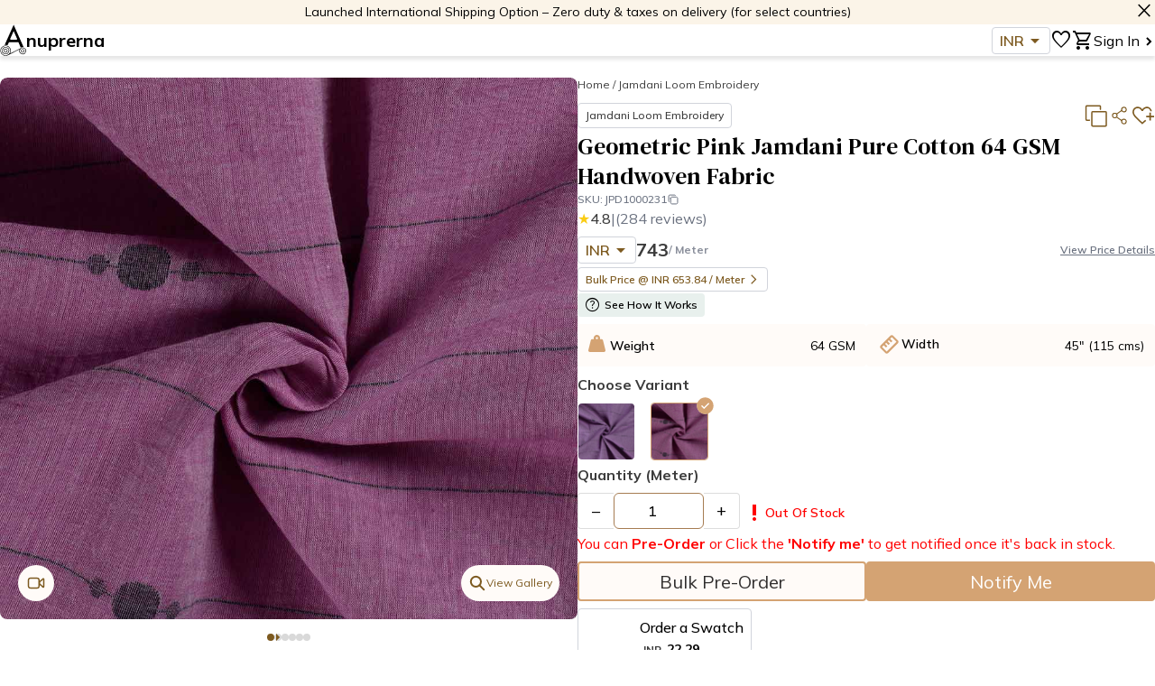

--- FILE ---
content_type: text/html; charset=utf-8
request_url: https://anuprerna.com/product/fabric-product/geometric-pink-jamdani-pure-cotton-64-gsm-handwoven-fabric
body_size: 47776
content:
<!DOCTYPE html><html lang="en" data-critters-container><head>
		<meta charset="utf-8">
		<title>Geometric Pink Jamdani Pure Cotton 64 GSM Handwoven Fabric</title>
		<base href="/">
		<meta name="viewport" content="width=device-width, initial-scale=1">
		<meta name="description" content="Shop pink jamdani fabric at Anuprerna. Handwoven pure cotton with intricate geometric designs, perfect for elegant outfits." charset="utf-8">
		<link rel="icon" type="image/x-icon" href="favicon.ico">
		<link rel="preconnect" href="https://fonts.googleapis.com">
		<link rel="preconnect" href="https://fonts.gstatic.com" crossorigin>
		<style type="text/css">@font-face{font-family:'Jost';font-style:normal;font-weight:200;font-display:swap;src:url(https://fonts.gstatic.com/s/jost/v20/92zatBhPNqw73oDd4jQmfxIC7w.woff2) format('woff2');unicode-range:U+0301, U+0400-045F, U+0490-0491, U+04B0-04B1, U+2116;}@font-face{font-family:'Jost';font-style:normal;font-weight:200;font-display:swap;src:url(https://fonts.gstatic.com/s/jost/v20/92zatBhPNqw73ord4jQmfxIC7w.woff2) format('woff2');unicode-range:U+0100-02BA, U+02BD-02C5, U+02C7-02CC, U+02CE-02D7, U+02DD-02FF, U+0304, U+0308, U+0329, U+1D00-1DBF, U+1E00-1E9F, U+1EF2-1EFF, U+2020, U+20A0-20AB, U+20AD-20C0, U+2113, U+2C60-2C7F, U+A720-A7FF;}@font-face{font-family:'Jost';font-style:normal;font-weight:200;font-display:swap;src:url(https://fonts.gstatic.com/s/jost/v20/92zatBhPNqw73oTd4jQmfxI.woff2) format('woff2');unicode-range:U+0000-00FF, U+0131, U+0152-0153, U+02BB-02BC, U+02C6, U+02DA, U+02DC, U+0304, U+0308, U+0329, U+2000-206F, U+20AC, U+2122, U+2191, U+2193, U+2212, U+2215, U+FEFF, U+FFFD;}@font-face{font-family:'Jost';font-style:normal;font-weight:300;font-display:swap;src:url(https://fonts.gstatic.com/s/jost/v20/92zatBhPNqw73oDd4jQmfxIC7w.woff2) format('woff2');unicode-range:U+0301, U+0400-045F, U+0490-0491, U+04B0-04B1, U+2116;}@font-face{font-family:'Jost';font-style:normal;font-weight:300;font-display:swap;src:url(https://fonts.gstatic.com/s/jost/v20/92zatBhPNqw73ord4jQmfxIC7w.woff2) format('woff2');unicode-range:U+0100-02BA, U+02BD-02C5, U+02C7-02CC, U+02CE-02D7, U+02DD-02FF, U+0304, U+0308, U+0329, U+1D00-1DBF, U+1E00-1E9F, U+1EF2-1EFF, U+2020, U+20A0-20AB, U+20AD-20C0, U+2113, U+2C60-2C7F, U+A720-A7FF;}@font-face{font-family:'Jost';font-style:normal;font-weight:300;font-display:swap;src:url(https://fonts.gstatic.com/s/jost/v20/92zatBhPNqw73oTd4jQmfxI.woff2) format('woff2');unicode-range:U+0000-00FF, U+0131, U+0152-0153, U+02BB-02BC, U+02C6, U+02DA, U+02DC, U+0304, U+0308, U+0329, U+2000-206F, U+20AC, U+2122, U+2191, U+2193, U+2212, U+2215, U+FEFF, U+FFFD;}@font-face{font-family:'Jost';font-style:normal;font-weight:400;font-display:swap;src:url(https://fonts.gstatic.com/s/jost/v20/92zatBhPNqw73oDd4jQmfxIC7w.woff2) format('woff2');unicode-range:U+0301, U+0400-045F, U+0490-0491, U+04B0-04B1, U+2116;}@font-face{font-family:'Jost';font-style:normal;font-weight:400;font-display:swap;src:url(https://fonts.gstatic.com/s/jost/v20/92zatBhPNqw73ord4jQmfxIC7w.woff2) format('woff2');unicode-range:U+0100-02BA, U+02BD-02C5, U+02C7-02CC, U+02CE-02D7, U+02DD-02FF, U+0304, U+0308, U+0329, U+1D00-1DBF, U+1E00-1E9F, U+1EF2-1EFF, U+2020, U+20A0-20AB, U+20AD-20C0, U+2113, U+2C60-2C7F, U+A720-A7FF;}@font-face{font-family:'Jost';font-style:normal;font-weight:400;font-display:swap;src:url(https://fonts.gstatic.com/s/jost/v20/92zatBhPNqw73oTd4jQmfxI.woff2) format('woff2');unicode-range:U+0000-00FF, U+0131, U+0152-0153, U+02BB-02BC, U+02C6, U+02DA, U+02DC, U+0304, U+0308, U+0329, U+2000-206F, U+20AC, U+2122, U+2191, U+2193, U+2212, U+2215, U+FEFF, U+FFFD;}@font-face{font-family:'Jost';font-style:normal;font-weight:500;font-display:swap;src:url(https://fonts.gstatic.com/s/jost/v20/92zatBhPNqw73oDd4jQmfxIC7w.woff2) format('woff2');unicode-range:U+0301, U+0400-045F, U+0490-0491, U+04B0-04B1, U+2116;}@font-face{font-family:'Jost';font-style:normal;font-weight:500;font-display:swap;src:url(https://fonts.gstatic.com/s/jost/v20/92zatBhPNqw73ord4jQmfxIC7w.woff2) format('woff2');unicode-range:U+0100-02BA, U+02BD-02C5, U+02C7-02CC, U+02CE-02D7, U+02DD-02FF, U+0304, U+0308, U+0329, U+1D00-1DBF, U+1E00-1E9F, U+1EF2-1EFF, U+2020, U+20A0-20AB, U+20AD-20C0, U+2113, U+2C60-2C7F, U+A720-A7FF;}@font-face{font-family:'Jost';font-style:normal;font-weight:500;font-display:swap;src:url(https://fonts.gstatic.com/s/jost/v20/92zatBhPNqw73oTd4jQmfxI.woff2) format('woff2');unicode-range:U+0000-00FF, U+0131, U+0152-0153, U+02BB-02BC, U+02C6, U+02DA, U+02DC, U+0304, U+0308, U+0329, U+2000-206F, U+20AC, U+2122, U+2191, U+2193, U+2212, U+2215, U+FEFF, U+FFFD;}@font-face{font-family:'Jost';font-style:normal;font-weight:600;font-display:swap;src:url(https://fonts.gstatic.com/s/jost/v20/92zatBhPNqw73oDd4jQmfxIC7w.woff2) format('woff2');unicode-range:U+0301, U+0400-045F, U+0490-0491, U+04B0-04B1, U+2116;}@font-face{font-family:'Jost';font-style:normal;font-weight:600;font-display:swap;src:url(https://fonts.gstatic.com/s/jost/v20/92zatBhPNqw73ord4jQmfxIC7w.woff2) format('woff2');unicode-range:U+0100-02BA, U+02BD-02C5, U+02C7-02CC, U+02CE-02D7, U+02DD-02FF, U+0304, U+0308, U+0329, U+1D00-1DBF, U+1E00-1E9F, U+1EF2-1EFF, U+2020, U+20A0-20AB, U+20AD-20C0, U+2113, U+2C60-2C7F, U+A720-A7FF;}@font-face{font-family:'Jost';font-style:normal;font-weight:600;font-display:swap;src:url(https://fonts.gstatic.com/s/jost/v20/92zatBhPNqw73oTd4jQmfxI.woff2) format('woff2');unicode-range:U+0000-00FF, U+0131, U+0152-0153, U+02BB-02BC, U+02C6, U+02DA, U+02DC, U+0304, U+0308, U+0329, U+2000-206F, U+20AC, U+2122, U+2191, U+2193, U+2212, U+2215, U+FEFF, U+FFFD;}@font-face{font-family:'Jost';font-style:normal;font-weight:700;font-display:swap;src:url(https://fonts.gstatic.com/s/jost/v20/92zatBhPNqw73oDd4jQmfxIC7w.woff2) format('woff2');unicode-range:U+0301, U+0400-045F, U+0490-0491, U+04B0-04B1, U+2116;}@font-face{font-family:'Jost';font-style:normal;font-weight:700;font-display:swap;src:url(https://fonts.gstatic.com/s/jost/v20/92zatBhPNqw73ord4jQmfxIC7w.woff2) format('woff2');unicode-range:U+0100-02BA, U+02BD-02C5, U+02C7-02CC, U+02CE-02D7, U+02DD-02FF, U+0304, U+0308, U+0329, U+1D00-1DBF, U+1E00-1E9F, U+1EF2-1EFF, U+2020, U+20A0-20AB, U+20AD-20C0, U+2113, U+2C60-2C7F, U+A720-A7FF;}@font-face{font-family:'Jost';font-style:normal;font-weight:700;font-display:swap;src:url(https://fonts.gstatic.com/s/jost/v20/92zatBhPNqw73oTd4jQmfxI.woff2) format('woff2');unicode-range:U+0000-00FF, U+0131, U+0152-0153, U+02BB-02BC, U+02C6, U+02DA, U+02DC, U+0304, U+0308, U+0329, U+2000-206F, U+20AC, U+2122, U+2191, U+2193, U+2212, U+2215, U+FEFF, U+FFFD;}@font-face{font-family:'Jost';font-style:normal;font-weight:800;font-display:swap;src:url(https://fonts.gstatic.com/s/jost/v20/92zatBhPNqw73oDd4jQmfxIC7w.woff2) format('woff2');unicode-range:U+0301, U+0400-045F, U+0490-0491, U+04B0-04B1, U+2116;}@font-face{font-family:'Jost';font-style:normal;font-weight:800;font-display:swap;src:url(https://fonts.gstatic.com/s/jost/v20/92zatBhPNqw73ord4jQmfxIC7w.woff2) format('woff2');unicode-range:U+0100-02BA, U+02BD-02C5, U+02C7-02CC, U+02CE-02D7, U+02DD-02FF, U+0304, U+0308, U+0329, U+1D00-1DBF, U+1E00-1E9F, U+1EF2-1EFF, U+2020, U+20A0-20AB, U+20AD-20C0, U+2113, U+2C60-2C7F, U+A720-A7FF;}@font-face{font-family:'Jost';font-style:normal;font-weight:800;font-display:swap;src:url(https://fonts.gstatic.com/s/jost/v20/92zatBhPNqw73oTd4jQmfxI.woff2) format('woff2');unicode-range:U+0000-00FF, U+0131, U+0152-0153, U+02BB-02BC, U+02C6, U+02DA, U+02DC, U+0304, U+0308, U+0329, U+2000-206F, U+20AC, U+2122, U+2191, U+2193, U+2212, U+2215, U+FEFF, U+FFFD;}@font-face{font-family:'Jost';font-style:normal;font-weight:900;font-display:swap;src:url(https://fonts.gstatic.com/s/jost/v20/92zatBhPNqw73oDd4jQmfxIC7w.woff2) format('woff2');unicode-range:U+0301, U+0400-045F, U+0490-0491, U+04B0-04B1, U+2116;}@font-face{font-family:'Jost';font-style:normal;font-weight:900;font-display:swap;src:url(https://fonts.gstatic.com/s/jost/v20/92zatBhPNqw73ord4jQmfxIC7w.woff2) format('woff2');unicode-range:U+0100-02BA, U+02BD-02C5, U+02C7-02CC, U+02CE-02D7, U+02DD-02FF, U+0304, U+0308, U+0329, U+1D00-1DBF, U+1E00-1E9F, U+1EF2-1EFF, U+2020, U+20A0-20AB, U+20AD-20C0, U+2113, U+2C60-2C7F, U+A720-A7FF;}@font-face{font-family:'Jost';font-style:normal;font-weight:900;font-display:swap;src:url(https://fonts.gstatic.com/s/jost/v20/92zatBhPNqw73oTd4jQmfxI.woff2) format('woff2');unicode-range:U+0000-00FF, U+0131, U+0152-0153, U+02BB-02BC, U+02C6, U+02DA, U+02DC, U+0304, U+0308, U+0329, U+2000-206F, U+20AC, U+2122, U+2191, U+2193, U+2212, U+2215, U+FEFF, U+FFFD;}</style>
		<style type="text/css">@font-face{font-family:'Material Symbols Outlined';font-style:normal;font-weight:400;src:url(https://fonts.gstatic.com/l/font?kit=kJF1BvYX7BgnkSrUwT8OhrdQw4oELdPIeeII9v6oDMzByHX9rA6RzazHD_dY43zj-jCxv3fzvRNU22ZXGJpEpjC_1n-q_4MrImHCIJIZrDCvHOelbd5zrDAt&skey=b8dc2088854b122f&v=v311) format('woff');}.material-symbols-outlined{font-family:'Material Symbols Outlined';font-weight:normal;font-style:normal;font-size:24px;line-height:1;letter-spacing:normal;text-transform:none;display:inline-block;white-space:nowrap;word-wrap:normal;direction:ltr;-webkit-font-feature-settings:'liga';-webkit-font-smoothing:antialiased;}</style>

		<!--	Pixel	-->
		<script>
			!function(f,b,e,v,n,t,s)
			{if(f.fbq)return;n=f.fbq=function(){n.callMethod?
				n.callMethod.apply(n,arguments):n.queue.push(arguments)};
				if(!f._fbq)f._fbq=n;n.push=n;n.loaded=!0;n.version='2.0';
				n.queue=[];t=b.createElement(e);t.async=!0;
				t.src=v;s=b.getElementsByTagName(e)[0];
				s.parentNode.insertBefore(t,s)}(window, document,'script',
				'https://connect.facebook.net/en_US/fbevents.js');
			fbq('init', '1177978089206063');
			fbq('track', 'PageView');
		</script>
		<noscript>
			<img height="1" width="1" style="display:none" src="https://www.facebook.com/tr?id=1177978089206063&ev=PageView&noscript=1" alt="facebook pixel">
		</noscript>
		<!--	Youtube player -->
		<script src="https://www.youtube.com/iframe_api"></script>
		<!--	Razorpay -->
		<script defer src="https://checkout.razorpay.com/v1/checkout.js"></script>
		<!--	Freshworks Chat -->
		<script async src="//in.fw-cdn.com/30077303/50382.js" chat="true"></script>
	<style>@import"https://fonts.googleapis.com/css2?family=Mulish:ital,wght@0,200..1000;1,200..1000&display=swap";@import"https://fonts.googleapis.com/css2?family=DM+Serif+Text&family=Inter:ital,opsz,wght@0,14..32,100..900;1,14..32,100..900&display=swap";:root{--fb-error:red;--fb-warn:coral;--fb-secondary:#BC9D81;--fb-accent:#D4A373;--fb-accent-bg:#fffbf8;--fb--top-notification-bg:#fbf4e8;--fb-primary:#D4A373;--fb-text-black:#302e2e;--fb-text-grey:#3c3c3c;--fb-primary-brown:#7D5A20;--fb-border-gray:#D1D4DB;--fb-somewhat-white:#fefefe}:root{--fornav_margin_top:71px;--mask:linear-gradient(#000 0 0) center/calc(100% - 10px) calc(100% - 10px) no-repeat, conic-gradient(from 135deg at top, #0000, #000 1deg 89deg, #0000 90deg) 0 0 /10px 5px space no-repeat, conic-gradient(from -45deg at bottom, #0000, #000 1deg 89deg, #0000 90deg) 0 100%/10px 5px space no-repeat, conic-gradient(from 45deg at left, #0000, #000 1deg 89deg, #0000 90deg) 0 0 /5px 10px no-repeat space, conic-gradient(from -135deg at right, #0000, #000 1deg 89deg, #0000 90deg) 100% 0/5px 10px no-repeat space}html,body{height:100%;font-family:Jost,sans-serif;font-weight:400;max-width:100%;scroll-behavior:smooth!important}body{margin:0}body *{font-family:Mulish,sans-serif!important;font-optical-sizing:auto;font-style:normal}html{--mat-option-selected-state-label-text-color:#795548;--mat-option-label-text-color:rgba(0, 0, 0, .87);--mat-option-hover-state-layer-color:rgba(0, 0, 0, .04);--mat-option-focus-state-layer-color:rgba(0, 0, 0, .04);--mat-option-selected-state-layer-color:rgba(0, 0, 0, .04)}html{--mat-optgroup-label-text-color:rgba(0, 0, 0, .87)}html{--mdc-filled-text-field-caret-color:#795548;--mdc-filled-text-field-focus-active-indicator-color:#795548;--mdc-filled-text-field-focus-label-text-color:rgba(121, 85, 72, .87);--mdc-filled-text-field-container-color:whitesmoke;--mdc-filled-text-field-disabled-container-color:#fafafa;--mdc-filled-text-field-label-text-color:rgba(0, 0, 0, .6);--mdc-filled-text-field-disabled-label-text-color:rgba(0, 0, 0, .38);--mdc-filled-text-field-input-text-color:rgba(0, 0, 0, .87);--mdc-filled-text-field-disabled-input-text-color:rgba(0, 0, 0, .38);--mdc-filled-text-field-input-text-placeholder-color:rgba(0, 0, 0, .6);--mdc-filled-text-field-error-focus-label-text-color:#f44336;--mdc-filled-text-field-error-label-text-color:#f44336;--mdc-filled-text-field-error-caret-color:#f44336;--mdc-filled-text-field-active-indicator-color:rgba(0, 0, 0, .42);--mdc-filled-text-field-disabled-active-indicator-color:rgba(0, 0, 0, .06);--mdc-filled-text-field-hover-active-indicator-color:rgba(0, 0, 0, .87);--mdc-filled-text-field-error-active-indicator-color:#f44336;--mdc-filled-text-field-error-focus-active-indicator-color:#f44336;--mdc-filled-text-field-error-hover-active-indicator-color:#f44336;--mdc-outlined-text-field-caret-color:#795548;--mdc-outlined-text-field-focus-outline-color:#795548;--mdc-outlined-text-field-focus-label-text-color:rgba(121, 85, 72, .87);--mdc-outlined-text-field-label-text-color:rgba(0, 0, 0, .6);--mdc-outlined-text-field-disabled-label-text-color:rgba(0, 0, 0, .38);--mdc-outlined-text-field-input-text-color:rgba(0, 0, 0, .87);--mdc-outlined-text-field-disabled-input-text-color:rgba(0, 0, 0, .38);--mdc-outlined-text-field-input-text-placeholder-color:rgba(0, 0, 0, .6);--mdc-outlined-text-field-error-caret-color:#f44336;--mdc-outlined-text-field-error-focus-label-text-color:#f44336;--mdc-outlined-text-field-error-label-text-color:#f44336;--mdc-outlined-text-field-outline-color:rgba(0, 0, 0, .38);--mdc-outlined-text-field-disabled-outline-color:rgba(0, 0, 0, .06);--mdc-outlined-text-field-hover-outline-color:rgba(0, 0, 0, .87);--mdc-outlined-text-field-error-focus-outline-color:#f44336;--mdc-outlined-text-field-error-hover-outline-color:#f44336;--mdc-outlined-text-field-error-outline-color:#f44336;--mat-form-field-disabled-input-text-placeholder-color:rgba(0, 0, 0, .38)}html{--mat-select-panel-background-color:white;--mat-select-enabled-trigger-text-color:rgba(0, 0, 0, .87);--mat-select-disabled-trigger-text-color:rgba(0, 0, 0, .38);--mat-select-placeholder-text-color:rgba(0, 0, 0, .6);--mat-select-enabled-arrow-color:rgba(0, 0, 0, .54);--mat-select-disabled-arrow-color:rgba(0, 0, 0, .38);--mat-select-focused-arrow-color:rgba(121, 85, 72, .87);--mat-select-invalid-arrow-color:rgba(244, 67, 54, .87)}html{--mat-autocomplete-background-color:white}html{--mat-menu-item-label-text-color:rgba(0, 0, 0, .87);--mat-menu-item-icon-color:rgba(0, 0, 0, .87);--mat-menu-item-hover-state-layer-color:rgba(0, 0, 0, .04);--mat-menu-item-focus-state-layer-color:rgba(0, 0, 0, .04);--mat-menu-container-color:white}html{--mat-paginator-container-text-color:rgba(0, 0, 0, .87);--mat-paginator-container-background-color:white;--mat-paginator-enabled-icon-color:rgba(0, 0, 0, .54);--mat-paginator-disabled-icon-color:rgba(0, 0, 0, .12);--mat-paginator-container-size:56px}html{--mdc-checkbox-disabled-selected-icon-color:rgba(0, 0, 0, .38);--mdc-checkbox-disabled-unselected-icon-color:rgba(0, 0, 0, .38);--mdc-checkbox-selected-checkmark-color:#fff;--mdc-checkbox-selected-focus-icon-color:#ff4081;--mdc-checkbox-selected-hover-icon-color:#ff4081;--mdc-checkbox-selected-icon-color:#ff4081;--mdc-checkbox-selected-pressed-icon-color:#ff4081;--mdc-checkbox-unselected-focus-icon-color:#212121;--mdc-checkbox-unselected-hover-icon-color:#212121;--mdc-checkbox-unselected-icon-color:rgba(0, 0, 0, .54);--mdc-checkbox-unselected-pressed-icon-color:rgba(0, 0, 0, .54);--mdc-checkbox-selected-focus-state-layer-color:#ff4081;--mdc-checkbox-selected-hover-state-layer-color:#ff4081;--mdc-checkbox-selected-pressed-state-layer-color:#ff4081;--mdc-checkbox-unselected-focus-state-layer-color:black;--mdc-checkbox-unselected-hover-state-layer-color:black;--mdc-checkbox-unselected-pressed-state-layer-color:black}html{--mdc-checkbox-state-layer-size:40px}html{--mat-table-background-color:white;--mat-table-header-headline-color:rgba(0, 0, 0, .87);--mat-table-row-item-label-text-color:rgba(0, 0, 0, .87);--mat-table-row-item-outline-color:rgba(0, 0, 0, .12);--mat-table-header-container-height:56px;--mat-table-footer-container-height:52px;--mat-table-row-item-container-height:52px}html{--mat-badge-background-color:#795548;--mat-badge-text-color:white;--mat-badge-disabled-state-background-color:#b9b9b9;--mat-badge-disabled-state-text-color:rgba(0, 0, 0, .38)}html{--mat-bottom-sheet-container-text-color:rgba(0, 0, 0, .87);--mat-bottom-sheet-container-background-color:white;--mat-legacy-button-toggle-text-color:rgba(0, 0, 0, .38);--mat-legacy-button-toggle-state-layer-color:rgba(0, 0, 0, .12);--mat-legacy-button-toggle-selected-state-text-color:rgba(0, 0, 0, .54);--mat-legacy-button-toggle-selected-state-background-color:#e0e0e0;--mat-legacy-button-toggle-disabled-state-text-color:rgba(0, 0, 0, .26);--mat-legacy-button-toggle-disabled-state-background-color:#eeeeee;--mat-legacy-button-toggle-disabled-selected-state-background-color:#bdbdbd;--mat-standard-button-toggle-text-color:rgba(0, 0, 0, .87);--mat-standard-button-toggle-background-color:white;--mat-standard-button-toggle-state-layer-color:black;--mat-standard-button-toggle-selected-state-background-color:#e0e0e0;--mat-standard-button-toggle-selected-state-text-color:rgba(0, 0, 0, .87);--mat-standard-button-toggle-disabled-state-text-color:rgba(0, 0, 0, .26);--mat-standard-button-toggle-disabled-state-background-color:white;--mat-standard-button-toggle-disabled-selected-state-text-color:rgba(0, 0, 0, .87);--mat-standard-button-toggle-disabled-selected-state-background-color:#bdbdbd;--mat-standard-button-toggle-divider-color:#e0e0e0;--mat-standard-button-toggle-height:48px;--mat-datepicker-calendar-date-selected-state-text-color:white;--mat-datepicker-calendar-date-selected-state-background-color:#795548;--mat-datepicker-calendar-date-selected-disabled-state-background-color:rgba(121, 85, 72, .4);--mat-datepicker-calendar-date-today-selected-state-outline-color:white;--mat-datepicker-calendar-date-focus-state-background-color:rgba(121, 85, 72, .3);--mat-datepicker-calendar-date-hover-state-background-color:rgba(121, 85, 72, .3);--mat-datepicker-toggle-active-state-icon-color:#795548;--mat-datepicker-calendar-date-in-range-state-background-color:rgba(121, 85, 72, .2);--mat-datepicker-calendar-date-in-comparison-range-state-background-color:rgba(249, 171, 0, .2);--mat-datepicker-calendar-date-in-overlap-range-state-background-color:#a8dab5;--mat-datepicker-calendar-date-in-overlap-range-selected-state-background-color:#46a35e;--mat-datepicker-toggle-icon-color:rgba(0, 0, 0, .54);--mat-datepicker-calendar-body-label-text-color:rgba(0, 0, 0, .54);--mat-datepicker-calendar-period-button-icon-color:rgba(0, 0, 0, .54);--mat-datepicker-calendar-navigation-button-icon-color:rgba(0, 0, 0, .54);--mat-datepicker-calendar-header-divider-color:rgba(0, 0, 0, .12);--mat-datepicker-calendar-header-text-color:rgba(0, 0, 0, .54);--mat-datepicker-calendar-date-today-outline-color:rgba(0, 0, 0, .38);--mat-datepicker-calendar-date-today-disabled-state-outline-color:rgba(0, 0, 0, .18);--mat-datepicker-calendar-date-text-color:rgba(0, 0, 0, .87);--mat-datepicker-calendar-date-outline-color:transparent;--mat-datepicker-calendar-date-disabled-state-text-color:rgba(0, 0, 0, .38);--mat-datepicker-calendar-date-preview-state-outline-color:rgba(0, 0, 0, .24);--mat-datepicker-range-input-separator-color:rgba(0, 0, 0, .87);--mat-datepicker-range-input-disabled-state-separator-color:rgba(0, 0, 0, .38);--mat-datepicker-range-input-disabled-state-text-color:rgba(0, 0, 0, .38);--mat-datepicker-calendar-container-background-color:white;--mat-datepicker-calendar-container-text-color:rgba(0, 0, 0, .87)}html{--mat-divider-color:rgba(0, 0, 0, .12);--mat-expansion-container-background-color:white;--mat-expansion-container-text-color:rgba(0, 0, 0, .87);--mat-expansion-actions-divider-color:rgba(0, 0, 0, .12);--mat-expansion-header-hover-state-layer-color:rgba(0, 0, 0, .04);--mat-expansion-header-focus-state-layer-color:rgba(0, 0, 0, .04);--mat-expansion-header-disabled-state-text-color:rgba(0, 0, 0, .26);--mat-expansion-header-text-color:rgba(0, 0, 0, .87);--mat-expansion-header-description-color:rgba(0, 0, 0, .54);--mat-expansion-header-indicator-color:rgba(0, 0, 0, .54);--mat-expansion-header-collapsed-state-height:48px;--mat-expansion-header-expanded-state-height:64px;--mat-icon-color:inherit}html{--mat-sidenav-container-divider-color:rgba(0, 0, 0, .12);--mat-sidenav-container-background-color:white;--mat-sidenav-container-text-color:rgba(0, 0, 0, .87);--mat-sidenav-content-background-color:#fafafa;--mat-sidenav-content-text-color:rgba(0, 0, 0, .87);--mat-sidenav-scrim-color:rgba(0, 0, 0, .6);--mat-stepper-header-icon-foreground-color:white;--mat-stepper-header-selected-state-icon-background-color:#795548;--mat-stepper-header-selected-state-icon-foreground-color:white;--mat-stepper-header-done-state-icon-background-color:#795548;--mat-stepper-header-done-state-icon-foreground-color:white;--mat-stepper-header-edit-state-icon-background-color:#795548;--mat-stepper-header-edit-state-icon-foreground-color:white;--mat-stepper-container-color:white;--mat-stepper-line-color:rgba(0, 0, 0, .12);--mat-stepper-header-hover-state-layer-color:rgba(0, 0, 0, .04);--mat-stepper-header-focus-state-layer-color:rgba(0, 0, 0, .04);--mat-stepper-header-label-text-color:rgba(0, 0, 0, .54);--mat-stepper-header-optional-label-text-color:rgba(0, 0, 0, .54);--mat-stepper-header-selected-state-label-text-color:rgba(0, 0, 0, .87);--mat-stepper-header-error-state-label-text-color:#f44336;--mat-stepper-header-icon-background-color:rgba(0, 0, 0, .54);--mat-stepper-header-error-state-icon-foreground-color:#f44336;--mat-stepper-header-error-state-icon-background-color:transparent}html{--mat-stepper-header-height:72px}html{--mat-toolbar-container-background-color:whitesmoke;--mat-toolbar-container-text-color:rgba(0, 0, 0, .87)}html{--mat-toolbar-standard-height:64px;--mat-toolbar-mobile-height:56px}*,:before,:after{box-sizing:border-box;border-width:0;border-style:solid;border-color:#e5e7eb}:before,:after{--tw-content:""}html{line-height:1.5;-webkit-text-size-adjust:100%;-moz-tab-size:4;tab-size:4;font-family:ui-sans-serif,system-ui,sans-serif,"Apple Color Emoji","Segoe UI Emoji",Segoe UI Symbol,"Noto Color Emoji";font-feature-settings:normal;font-variation-settings:normal;-webkit-tap-highlight-color:transparent}body{margin:0;line-height:inherit}img{display:block;vertical-align:middle}img{max-width:100%;height:auto}*,:before,:after{--tw-border-spacing-x:0;--tw-border-spacing-y:0;--tw-translate-x:0;--tw-translate-y:0;--tw-rotate:0;--tw-skew-x:0;--tw-skew-y:0;--tw-scale-x:1;--tw-scale-y:1;--tw-pan-x: ;--tw-pan-y: ;--tw-pinch-zoom: ;--tw-scroll-snap-strictness:proximity;--tw-gradient-from-position: ;--tw-gradient-via-position: ;--tw-gradient-to-position: ;--tw-ordinal: ;--tw-slashed-zero: ;--tw-numeric-figure: ;--tw-numeric-spacing: ;--tw-numeric-fraction: ;--tw-ring-inset: ;--tw-ring-offset-width:0px;--tw-ring-offset-color:#fff;--tw-ring-color:rgb(59 130 246 / .5);--tw-ring-offset-shadow:0 0 #0000;--tw-ring-shadow:0 0 #0000;--tw-shadow:0 0 #0000;--tw-shadow-colored:0 0 #0000;--tw-blur: ;--tw-brightness: ;--tw-contrast: ;--tw-grayscale: ;--tw-hue-rotate: ;--tw-invert: ;--tw-saturate: ;--tw-sepia: ;--tw-drop-shadow: ;--tw-backdrop-blur: ;--tw-backdrop-brightness: ;--tw-backdrop-contrast: ;--tw-backdrop-grayscale: ;--tw-backdrop-hue-rotate: ;--tw-backdrop-invert: ;--tw-backdrop-opacity: ;--tw-backdrop-saturate: ;--tw-backdrop-sepia: ;--tw-contain-size: ;--tw-contain-layout: ;--tw-contain-paint: ;--tw-contain-style: }</style><style>@import"https://fonts.googleapis.com/css2?family=Mulish:ital,wght@0,200..1000;1,200..1000&display=swap";@import"https://fonts.googleapis.com/css2?family=DM+Serif+Text&family=Inter:ital,opsz,wght@0,14..32,100..900;1,14..32,100..900&display=swap";:root{--fb-error:red;--fb-warn:coral;--fb-secondary:#BC9D81;--fb-accent:#D4A373;--fb-accent-bg:#fffbf8;--fb--top-notification-bg:#fbf4e8;--fb-primary:#D4A373;--fb-text-black:#302e2e;--fb-text-grey:#3c3c3c;--fb-primary-brown:#7D5A20;--fb-border-gray:#D1D4DB;--fb-somewhat-white:#fefefe}.primary-brown-text{color:var(--fb-primary-brown)}.primary-button{background:var(--fb-primary);color:#fff;border:1.5px solid var(--fb-primary)}.secondary-button{background:var(--fb-accent-bg);color:var(--fb-text-black);border:1.5px solid var(--fb-primary)}.grey-text{color:var(--fb-text-grey)}.black-text{color:var(--fb-text-black)}:root{--fornav_margin_top:71px;--mask:linear-gradient(#000 0 0) center/calc(100% - 10px) calc(100% - 10px) no-repeat, conic-gradient(from 135deg at top, #0000, #000 1deg 89deg, #0000 90deg) 0 0 /10px 5px space no-repeat, conic-gradient(from -45deg at bottom, #0000, #000 1deg 89deg, #0000 90deg) 0 100%/10px 5px space no-repeat, conic-gradient(from 45deg at left, #0000, #000 1deg 89deg, #0000 90deg) 0 0 /5px 10px no-repeat space, conic-gradient(from -135deg at right, #0000, #000 1deg 89deg, #0000 90deg) 100% 0/5px 10px no-repeat space}html,body{height:100%;font-family:Jost,sans-serif;font-weight:400;max-width:100%;scroll-behavior:smooth!important}body{margin:0}body *{font-family:Mulish,sans-serif!important;font-optical-sizing:auto;font-style:normal}.fb-font-dm{font-family:"DM Serif Text",serif!important;font-weight:400;font-style:normal;-webkit-font-smoothing:antialiased;-moz-osx-font-smoothing:grayscale}.fb-font-inter{font-family:Inter,sans-serif!important;font-optical-sizing:auto;font-style:normal}.material-symbols-outlined{font-family:Material Symbols Outlined,sans-serif!important}.fb-default-transition{transition:all .2s ease-in-out}.desktop_nav_cont{transition:all .5s;max-height:300px;position:fixed;width:100%;left:0;z-index:2}.desktop_nav_cont.home_page_not_active{position:relative;z-index:5;transition:all .5s}.home_page_not_active.a-main-margin{margin-top:0}.a-main-margin{margin-top:70px}@media screen and (max-width: 769px){.a-main-margin{margin-top:45px}}@media only screen and (max-width: 999px) and (min-width: 300px){.desktop_nav_cont{position:relative}}html{--mat-option-selected-state-label-text-color:#795548;--mat-option-label-text-color:rgba(0, 0, 0, .87);--mat-option-hover-state-layer-color:rgba(0, 0, 0, .04);--mat-option-focus-state-layer-color:rgba(0, 0, 0, .04);--mat-option-selected-state-layer-color:rgba(0, 0, 0, .04)}html{--mat-optgroup-label-text-color:rgba(0, 0, 0, .87)}html{--mdc-filled-text-field-caret-color:#795548;--mdc-filled-text-field-focus-active-indicator-color:#795548;--mdc-filled-text-field-focus-label-text-color:rgba(121, 85, 72, .87);--mdc-filled-text-field-container-color:whitesmoke;--mdc-filled-text-field-disabled-container-color:#fafafa;--mdc-filled-text-field-label-text-color:rgba(0, 0, 0, .6);--mdc-filled-text-field-disabled-label-text-color:rgba(0, 0, 0, .38);--mdc-filled-text-field-input-text-color:rgba(0, 0, 0, .87);--mdc-filled-text-field-disabled-input-text-color:rgba(0, 0, 0, .38);--mdc-filled-text-field-input-text-placeholder-color:rgba(0, 0, 0, .6);--mdc-filled-text-field-error-focus-label-text-color:#f44336;--mdc-filled-text-field-error-label-text-color:#f44336;--mdc-filled-text-field-error-caret-color:#f44336;--mdc-filled-text-field-active-indicator-color:rgba(0, 0, 0, .42);--mdc-filled-text-field-disabled-active-indicator-color:rgba(0, 0, 0, .06);--mdc-filled-text-field-hover-active-indicator-color:rgba(0, 0, 0, .87);--mdc-filled-text-field-error-active-indicator-color:#f44336;--mdc-filled-text-field-error-focus-active-indicator-color:#f44336;--mdc-filled-text-field-error-hover-active-indicator-color:#f44336;--mdc-outlined-text-field-caret-color:#795548;--mdc-outlined-text-field-focus-outline-color:#795548;--mdc-outlined-text-field-focus-label-text-color:rgba(121, 85, 72, .87);--mdc-outlined-text-field-label-text-color:rgba(0, 0, 0, .6);--mdc-outlined-text-field-disabled-label-text-color:rgba(0, 0, 0, .38);--mdc-outlined-text-field-input-text-color:rgba(0, 0, 0, .87);--mdc-outlined-text-field-disabled-input-text-color:rgba(0, 0, 0, .38);--mdc-outlined-text-field-input-text-placeholder-color:rgba(0, 0, 0, .6);--mdc-outlined-text-field-error-caret-color:#f44336;--mdc-outlined-text-field-error-focus-label-text-color:#f44336;--mdc-outlined-text-field-error-label-text-color:#f44336;--mdc-outlined-text-field-outline-color:rgba(0, 0, 0, .38);--mdc-outlined-text-field-disabled-outline-color:rgba(0, 0, 0, .06);--mdc-outlined-text-field-hover-outline-color:rgba(0, 0, 0, .87);--mdc-outlined-text-field-error-focus-outline-color:#f44336;--mdc-outlined-text-field-error-hover-outline-color:#f44336;--mdc-outlined-text-field-error-outline-color:#f44336;--mat-form-field-disabled-input-text-placeholder-color:rgba(0, 0, 0, .38)}html{--mat-select-panel-background-color:white;--mat-select-enabled-trigger-text-color:rgba(0, 0, 0, .87);--mat-select-disabled-trigger-text-color:rgba(0, 0, 0, .38);--mat-select-placeholder-text-color:rgba(0, 0, 0, .6);--mat-select-enabled-arrow-color:rgba(0, 0, 0, .54);--mat-select-disabled-arrow-color:rgba(0, 0, 0, .38);--mat-select-focused-arrow-color:rgba(121, 85, 72, .87);--mat-select-invalid-arrow-color:rgba(244, 67, 54, .87)}html{--mat-autocomplete-background-color:white}html{--mat-menu-item-label-text-color:rgba(0, 0, 0, .87);--mat-menu-item-icon-color:rgba(0, 0, 0, .87);--mat-menu-item-hover-state-layer-color:rgba(0, 0, 0, .04);--mat-menu-item-focus-state-layer-color:rgba(0, 0, 0, .04);--mat-menu-container-color:white}html{--mat-paginator-container-text-color:rgba(0, 0, 0, .87);--mat-paginator-container-background-color:white;--mat-paginator-enabled-icon-color:rgba(0, 0, 0, .54);--mat-paginator-disabled-icon-color:rgba(0, 0, 0, .12);--mat-paginator-container-size:56px}html{--mdc-checkbox-disabled-selected-icon-color:rgba(0, 0, 0, .38);--mdc-checkbox-disabled-unselected-icon-color:rgba(0, 0, 0, .38);--mdc-checkbox-selected-checkmark-color:#fff;--mdc-checkbox-selected-focus-icon-color:#ff4081;--mdc-checkbox-selected-hover-icon-color:#ff4081;--mdc-checkbox-selected-icon-color:#ff4081;--mdc-checkbox-selected-pressed-icon-color:#ff4081;--mdc-checkbox-unselected-focus-icon-color:#212121;--mdc-checkbox-unselected-hover-icon-color:#212121;--mdc-checkbox-unselected-icon-color:rgba(0, 0, 0, .54);--mdc-checkbox-unselected-pressed-icon-color:rgba(0, 0, 0, .54);--mdc-checkbox-selected-focus-state-layer-color:#ff4081;--mdc-checkbox-selected-hover-state-layer-color:#ff4081;--mdc-checkbox-selected-pressed-state-layer-color:#ff4081;--mdc-checkbox-unselected-focus-state-layer-color:black;--mdc-checkbox-unselected-hover-state-layer-color:black;--mdc-checkbox-unselected-pressed-state-layer-color:black}html{--mdc-checkbox-state-layer-size:40px}html{--mat-table-background-color:white;--mat-table-header-headline-color:rgba(0, 0, 0, .87);--mat-table-row-item-label-text-color:rgba(0, 0, 0, .87);--mat-table-row-item-outline-color:rgba(0, 0, 0, .12);--mat-table-header-container-height:56px;--mat-table-footer-container-height:52px;--mat-table-row-item-container-height:52px}html{--mat-badge-background-color:#795548;--mat-badge-text-color:white;--mat-badge-disabled-state-background-color:#b9b9b9;--mat-badge-disabled-state-text-color:rgba(0, 0, 0, .38)}html{--mat-bottom-sheet-container-text-color:rgba(0, 0, 0, .87);--mat-bottom-sheet-container-background-color:white;--mat-legacy-button-toggle-text-color:rgba(0, 0, 0, .38);--mat-legacy-button-toggle-state-layer-color:rgba(0, 0, 0, .12);--mat-legacy-button-toggle-selected-state-text-color:rgba(0, 0, 0, .54);--mat-legacy-button-toggle-selected-state-background-color:#e0e0e0;--mat-legacy-button-toggle-disabled-state-text-color:rgba(0, 0, 0, .26);--mat-legacy-button-toggle-disabled-state-background-color:#eeeeee;--mat-legacy-button-toggle-disabled-selected-state-background-color:#bdbdbd;--mat-standard-button-toggle-text-color:rgba(0, 0, 0, .87);--mat-standard-button-toggle-background-color:white;--mat-standard-button-toggle-state-layer-color:black;--mat-standard-button-toggle-selected-state-background-color:#e0e0e0;--mat-standard-button-toggle-selected-state-text-color:rgba(0, 0, 0, .87);--mat-standard-button-toggle-disabled-state-text-color:rgba(0, 0, 0, .26);--mat-standard-button-toggle-disabled-state-background-color:white;--mat-standard-button-toggle-disabled-selected-state-text-color:rgba(0, 0, 0, .87);--mat-standard-button-toggle-disabled-selected-state-background-color:#bdbdbd;--mat-standard-button-toggle-divider-color:#e0e0e0;--mat-standard-button-toggle-height:48px;--mat-datepicker-calendar-date-selected-state-text-color:white;--mat-datepicker-calendar-date-selected-state-background-color:#795548;--mat-datepicker-calendar-date-selected-disabled-state-background-color:rgba(121, 85, 72, .4);--mat-datepicker-calendar-date-today-selected-state-outline-color:white;--mat-datepicker-calendar-date-focus-state-background-color:rgba(121, 85, 72, .3);--mat-datepicker-calendar-date-hover-state-background-color:rgba(121, 85, 72, .3);--mat-datepicker-toggle-active-state-icon-color:#795548;--mat-datepicker-calendar-date-in-range-state-background-color:rgba(121, 85, 72, .2);--mat-datepicker-calendar-date-in-comparison-range-state-background-color:rgba(249, 171, 0, .2);--mat-datepicker-calendar-date-in-overlap-range-state-background-color:#a8dab5;--mat-datepicker-calendar-date-in-overlap-range-selected-state-background-color:#46a35e;--mat-datepicker-toggle-icon-color:rgba(0, 0, 0, .54);--mat-datepicker-calendar-body-label-text-color:rgba(0, 0, 0, .54);--mat-datepicker-calendar-period-button-icon-color:rgba(0, 0, 0, .54);--mat-datepicker-calendar-navigation-button-icon-color:rgba(0, 0, 0, .54);--mat-datepicker-calendar-header-divider-color:rgba(0, 0, 0, .12);--mat-datepicker-calendar-header-text-color:rgba(0, 0, 0, .54);--mat-datepicker-calendar-date-today-outline-color:rgba(0, 0, 0, .38);--mat-datepicker-calendar-date-today-disabled-state-outline-color:rgba(0, 0, 0, .18);--mat-datepicker-calendar-date-text-color:rgba(0, 0, 0, .87);--mat-datepicker-calendar-date-outline-color:transparent;--mat-datepicker-calendar-date-disabled-state-text-color:rgba(0, 0, 0, .38);--mat-datepicker-calendar-date-preview-state-outline-color:rgba(0, 0, 0, .24);--mat-datepicker-range-input-separator-color:rgba(0, 0, 0, .87);--mat-datepicker-range-input-disabled-state-separator-color:rgba(0, 0, 0, .38);--mat-datepicker-range-input-disabled-state-text-color:rgba(0, 0, 0, .38);--mat-datepicker-calendar-container-background-color:white;--mat-datepicker-calendar-container-text-color:rgba(0, 0, 0, .87)}html{--mat-divider-color:rgba(0, 0, 0, .12);--mat-expansion-container-background-color:white;--mat-expansion-container-text-color:rgba(0, 0, 0, .87);--mat-expansion-actions-divider-color:rgba(0, 0, 0, .12);--mat-expansion-header-hover-state-layer-color:rgba(0, 0, 0, .04);--mat-expansion-header-focus-state-layer-color:rgba(0, 0, 0, .04);--mat-expansion-header-disabled-state-text-color:rgba(0, 0, 0, .26);--mat-expansion-header-text-color:rgba(0, 0, 0, .87);--mat-expansion-header-description-color:rgba(0, 0, 0, .54);--mat-expansion-header-indicator-color:rgba(0, 0, 0, .54);--mat-expansion-header-collapsed-state-height:48px;--mat-expansion-header-expanded-state-height:64px;--mat-icon-color:inherit}html{--mat-sidenav-container-divider-color:rgba(0, 0, 0, .12);--mat-sidenav-container-background-color:white;--mat-sidenav-container-text-color:rgba(0, 0, 0, .87);--mat-sidenav-content-background-color:#fafafa;--mat-sidenav-content-text-color:rgba(0, 0, 0, .87);--mat-sidenav-scrim-color:rgba(0, 0, 0, .6);--mat-stepper-header-icon-foreground-color:white;--mat-stepper-header-selected-state-icon-background-color:#795548;--mat-stepper-header-selected-state-icon-foreground-color:white;--mat-stepper-header-done-state-icon-background-color:#795548;--mat-stepper-header-done-state-icon-foreground-color:white;--mat-stepper-header-edit-state-icon-background-color:#795548;--mat-stepper-header-edit-state-icon-foreground-color:white;--mat-stepper-container-color:white;--mat-stepper-line-color:rgba(0, 0, 0, .12);--mat-stepper-header-hover-state-layer-color:rgba(0, 0, 0, .04);--mat-stepper-header-focus-state-layer-color:rgba(0, 0, 0, .04);--mat-stepper-header-label-text-color:rgba(0, 0, 0, .54);--mat-stepper-header-optional-label-text-color:rgba(0, 0, 0, .54);--mat-stepper-header-selected-state-label-text-color:rgba(0, 0, 0, .87);--mat-stepper-header-error-state-label-text-color:#f44336;--mat-stepper-header-icon-background-color:rgba(0, 0, 0, .54);--mat-stepper-header-error-state-icon-foreground-color:#f44336;--mat-stepper-header-error-state-icon-background-color:transparent}html{--mat-stepper-header-height:72px}html{--mat-toolbar-container-background-color:whitesmoke;--mat-toolbar-container-text-color:rgba(0, 0, 0, .87)}html{--mat-toolbar-standard-height:64px;--mat-toolbar-mobile-height:56px}*,:before,:after{box-sizing:border-box;border-width:0;border-style:solid;border-color:#e5e7eb}:before,:after{--tw-content:""}html{line-height:1.5;-webkit-text-size-adjust:100%;-moz-tab-size:4;tab-size:4;font-family:ui-sans-serif,system-ui,sans-serif,"Apple Color Emoji","Segoe UI Emoji",Segoe UI Symbol,"Noto Color Emoji";font-feature-settings:normal;font-variation-settings:normal;-webkit-tap-highlight-color:transparent}body{margin:0;line-height:inherit}h1,h2,h3{font-size:inherit;font-weight:inherit}a{color:inherit;text-decoration:inherit}b,strong{font-weight:bolder}button,input{font-family:inherit;font-feature-settings:inherit;font-variation-settings:inherit;font-size:100%;font-weight:inherit;line-height:inherit;letter-spacing:inherit;color:inherit;margin:0;padding:0}button{text-transform:none}button{-webkit-appearance:button;background-color:transparent;background-image:none}h1,h2,h3,p{margin:0}ul,menu{list-style:none;margin:0;padding:0}input::placeholder{opacity:1;color:#9ca3af}button{cursor:pointer}img,svg{display:block;vertical-align:middle}img{max-width:100%;height:auto}*,:before,:after{--tw-border-spacing-x:0;--tw-border-spacing-y:0;--tw-translate-x:0;--tw-translate-y:0;--tw-rotate:0;--tw-skew-x:0;--tw-skew-y:0;--tw-scale-x:1;--tw-scale-y:1;--tw-pan-x: ;--tw-pan-y: ;--tw-pinch-zoom: ;--tw-scroll-snap-strictness:proximity;--tw-gradient-from-position: ;--tw-gradient-via-position: ;--tw-gradient-to-position: ;--tw-ordinal: ;--tw-slashed-zero: ;--tw-numeric-figure: ;--tw-numeric-spacing: ;--tw-numeric-fraction: ;--tw-ring-inset: ;--tw-ring-offset-width:0px;--tw-ring-offset-color:#fff;--tw-ring-color:rgb(59 130 246 / .5);--tw-ring-offset-shadow:0 0 #0000;--tw-ring-shadow:0 0 #0000;--tw-shadow:0 0 #0000;--tw-shadow-colored:0 0 #0000;--tw-blur: ;--tw-brightness: ;--tw-contrast: ;--tw-grayscale: ;--tw-hue-rotate: ;--tw-invert: ;--tw-saturate: ;--tw-sepia: ;--tw-drop-shadow: ;--tw-backdrop-blur: ;--tw-backdrop-brightness: ;--tw-backdrop-contrast: ;--tw-backdrop-grayscale: ;--tw-backdrop-hue-rotate: ;--tw-backdrop-invert: ;--tw-backdrop-opacity: ;--tw-backdrop-saturate: ;--tw-backdrop-sepia: ;--tw-contain-size: ;--tw-contain-layout: ;--tw-contain-paint: ;--tw-contain-style: }.container{width:100%}@media (min-width: 640px){.container{max-width:640px}}@media (min-width: 768px){.container{max-width:768px}}@media (min-width: 1024px){.container{max-width:1024px}}@media (min-width: 1280px){.container{max-width:1280px}}@media (min-width: 1536px){.container{max-width:1536px}}.fixed{position:fixed}.absolute{position:absolute}.relative{position:relative}.-right-2{right:-.5rem}.-top-2{top:-.5rem}.bottom-0{bottom:0}.bottom-5{bottom:1.25rem}.left-0{left:0}.left-5{left:1.25rem}.right-0{right:0}.right-5{right:1.25rem}.top-5{top:1.25rem}.z-10{z-index:10}.z-\[2\]{z-index:2}.m-1{margin:.25rem}.mx-3{margin-left:.75rem;margin-right:.75rem}.my-1{margin-top:.25rem;margin-bottom:.25rem}.mb-1{margin-bottom:.25rem}.mb-2{margin-bottom:.5rem}.mb-3{margin-bottom:.75rem}.mb-6{margin-bottom:1.5rem}.mr-0\.5{margin-right:.125rem}.mr-1{margin-right:.25rem}.mr-2{margin-right:.5rem}.mt-0\.5{margin-top:.125rem}.mt-1{margin-top:.25rem}.mt-2{margin-top:.5rem}.mt-4{margin-top:1rem}.mt-6{margin-top:1.5rem}.box-border{box-sizing:border-box}.block{display:block}.flex{display:flex}.grid{display:grid}.hidden{display:none}.h-10{height:2.5rem}.h-16{height:4rem}.h-\[260px\]{height:260px}.h-\[35px\]{height:35px}.h-full{height:100%}.w-10{width:2.5rem}.w-16{width:4rem}.w-\[250px\]{width:250px}.w-\[35px\]{width:35px}.w-\[89\%\]{width:89%}.w-full{width:100%}.w-max{width:max-content}.max-w-\[1290px\]{max-width:1290px}.cursor-pointer{cursor:pointer}.grid-cols-1{grid-template-columns:repeat(1,minmax(0,1fr))}.grid-cols-5{grid-template-columns:repeat(5,minmax(0,1fr))}.flex-col{flex-direction:column}.flex-wrap{flex-wrap:wrap}.items-center{align-items:center}.justify-start{justify-content:flex-start}.justify-end{justify-content:flex-end}.justify-center{justify-content:center}.justify-between{justify-content:space-between}.justify-evenly{justify-content:space-evenly}.gap-0\.5{gap:.125rem}.gap-1{gap:.25rem}.gap-1\.5{gap:.375rem}.gap-2{gap:.5rem}.gap-3{gap:.75rem}.gap-4{gap:1rem}.space-y-4>:not([hidden])~:not([hidden]){--tw-space-y-reverse:0;margin-top:calc(1rem * calc(1 - var(--tw-space-y-reverse)));margin-bottom:calc(1rem * var(--tw-space-y-reverse))}.overflow-hidden{overflow:hidden}.whitespace-nowrap{white-space:nowrap}.rounded{border-radius:.25rem}.rounded-full{border-radius:9999px}.rounded-lg{border-radius:.5rem}.rounded-md{border-radius:.375rem}.rounded-b{border-bottom-right-radius:.25rem;border-bottom-left-radius:.25rem}.rounded-t{border-top-left-radius:.25rem;border-top-right-radius:.25rem}.border-b{border-bottom-width:1px}.border-t{border-top-width:1px}.border-gray-200{--tw-border-opacity:1;border-color:rgb(229 231 235 / var(--tw-border-opacity))}.border-gray-300{--tw-border-opacity:1;border-color:rgb(209 213 219 / var(--tw-border-opacity))}.bg-\[\#B7A98F\]{--tw-bg-opacity:1;background-color:rgb(183 169 143 / var(--tw-bg-opacity))}.bg-\[\#F7F4F5\]{--tw-bg-opacity:1;background-color:rgb(247 244 245 / var(--tw-bg-opacity))}.bg-\[\#FFFBF8\]{--tw-bg-opacity:1;background-color:rgb(255 251 248 / var(--tw-bg-opacity))}.bg-\[\#b7a990\]{--tw-bg-opacity:1;background-color:rgb(183 169 144 / var(--tw-bg-opacity))}.bg-\[\#f9f7f4\]{--tw-bg-opacity:1;background-color:rgb(249 247 244 / var(--tw-bg-opacity))}.bg-gray-100{--tw-bg-opacity:1;background-color:rgb(243 244 246 / var(--tw-bg-opacity))}.object-cover{object-fit:cover}.object-top{object-position:top}.p-2{padding:.5rem}.p-3{padding:.75rem}.p-4{padding:1rem}.px-2{padding-left:.5rem;padding-right:.5rem}.px-3{padding-left:.75rem;padding-right:.75rem}.px-4{padding-left:1rem;padding-right:1rem}.py-2{padding-top:.5rem;padding-bottom:.5rem}.py-3{padding-top:.75rem;padding-bottom:.75rem}.pb-4{padding-bottom:1rem}.pt-1{padding-top:.25rem}.text-center{text-align:center}.text-\[12px\]{font-size:12px}.text-base{font-size:1rem;line-height:1.5rem}.text-sm{font-size:.875rem;line-height:1.25rem}.text-xl{font-size:1.25rem;line-height:1.75rem}.text-xs{font-size:.75rem;line-height:1rem}.font-bold{font-weight:700}.font-medium{font-weight:500}.font-semibold{font-weight:600}.uppercase{text-transform:uppercase}.capitalize{text-transform:capitalize}.text-\[\#3c3c3c\]{--tw-text-opacity:1;color:rgb(60 60 60 / var(--tw-text-opacity))}.text-\[\#6B7280\]{--tw-text-opacity:1;color:rgb(107 114 128 / var(--tw-text-opacity))}.text-\[\#898E9A\]{--tw-text-opacity:1;color:rgb(137 142 154 / var(--tw-text-opacity))}.text-\[\#FF0000\]{--tw-text-opacity:1;color:rgb(255 0 0 / var(--tw-text-opacity))}.text-black{--tw-text-opacity:1;color:rgb(0 0 0 / var(--tw-text-opacity))}.text-gray-700{--tw-text-opacity:1;color:rgb(55 65 81 / var(--tw-text-opacity))}.text-gray-800{--tw-text-opacity:1;color:rgb(31 41 55 / var(--tw-text-opacity))}.text-white{--tw-text-opacity:1;color:rgb(255 255 255 / var(--tw-text-opacity))}.underline{text-decoration-line:underline}.opacity-0{opacity:0}.transition-all{transition-property:all;transition-timing-function:cubic-bezier(.4,0,.2,1);transition-duration:.15s}.hover\:bg-\[\#8d7961\]:hover{--tw-bg-opacity:1;background-color:rgb(141 121 97 / var(--tw-bg-opacity))}.hover\:text-white:hover{--tw-text-opacity:1;color:rgb(255 255 255 / var(--tw-text-opacity))}@media (min-width: 640px){.sm\:h-\[300px\]{height:300px}.sm\:grid-cols-2{grid-template-columns:repeat(2,minmax(0,1fr))}.sm\:text-sm{font-size:.875rem;line-height:1.25rem}}@media (min-width: 768px){.md\:relative{position:relative}.md\:my-6{margin-top:1.5rem;margin-bottom:1.5rem}.md\:block{display:block}.md\:h-\[50px\]{height:50px}.md\:w-\[50px\]{width:50px}.md\:w-auto{width:auto}.md\:flex-\[50\%\]{flex:50%}.md\:flex-row{flex-direction:row}.md\:items-center{align-items:center}.md\:justify-between{justify-content:space-between}.md\:gap-2{gap:.5rem}.md\:gap-3{gap:.75rem}.md\:gap-y-3{row-gap:.75rem}.md\:px-0{padding-left:0;padding-right:0}.md\:px-2{padding-left:.5rem;padding-right:.5rem}.md\:text-base{font-size:1rem;line-height:1.5rem}}@media (min-width: 1024px){.lg\:grid-cols-8{grid-template-columns:repeat(8,minmax(0,1fr))}.lg\:text-xl{font-size:1.25rem;line-height:1.75rem}}@media (min-width: 1280px){.xl\:mx-0{margin-left:0;margin-right:0}.xl\:mr-0{margin-right:0}.xl\:block{display:block}.xl\:hidden{display:none}.xl\:flex-\[12\%\]{flex:12%}.xl\:flex-\[25\%\]{flex:25%}.xl\:px-0{padding-left:0;padding-right:0}}</style><link rel="stylesheet" href="styles.5bcba77a8ae0e99f.css" media="print" onload="this.media='all'"><noscript><link rel="stylesheet" href="styles.5bcba77a8ae0e99f.css"></noscript><style ng-app-id="serverApp">a-main-c[_ngcontent-serverApp-c4072073885]   .a-nav-c[_ngcontent-serverApp-c4072073885]{position:absolute;top:128px;z-index:110;width:100%;color:#f0eee9;background:transparent}a-main-c[_ngcontent-serverApp-c4072073885]   .a-nav-c-sticky[_ngcontent-serverApp-c4072073885]{position:sticky;position:-webkit-sticky;top:0;z-index:110;width:100%!important;background-color:#fff;color:#4d4d4d}a-main-c[_ngcontent-serverApp-c4072073885]   .a-main-margin[_ngcontent-serverApp-c4072073885]{margin-top:200px}@media (max-width: 959px){a-main-c[_ngcontent-serverApp-c4072073885]   .a-main-margin[_ngcontent-serverApp-c4072073885]{margin-top:10px}}.progress_top_to_bottom[_ngcontent-serverApp-c4072073885]   *[_ngcontent-serverApp-c4072073885], [_ngcontent-serverApp-c4072073885]:after, [_ngcontent-serverApp-c4072073885]:before{margin:0;padding:0;box-sizing:border-box;font-family:-apple-system,BlinkMacSystemFont,Segoe UI,Roboto,Oxygen,Ubuntu,Cantarell,Open Sans,Helvetica Neue,sans-serif}.progress_top_to_bottom[_ngcontent-serverApp-c4072073885]{display:flex;flex-flow:column;align-items:center;gap:.5rem;position:fixed;z-index:2;bottom:0;right:0}h3[_ngcontent-serverApp-c4072073885], span[_ngcontent-serverApp-c4072073885]{line-height:1}.progress_top_to_bottom[_ngcontent-serverApp-c4072073885]   div[_ngcontent-serverApp-c4072073885]{display:flex;justify-content:center;align-items:center;position:relative;background:red;border-radius:1000px;transform:scale(.5)}.progress_top_to_bottom[_ngcontent-serverApp-c4072073885]   h3[_ngcontent-serverApp-c4072073885]{position:absolute;top:50%;left:50%;transform:translate(-50%,-50%);font-size:2.5em}.progress_top_to_bottom[_ngcontent-serverApp-c4072073885]   svg[_ngcontent-serverApp-c4072073885]{height:150px;width:150px;transform:rotate(0)}.progress_top_to_bottom[_ngcontent-serverApp-c4072073885]   #progress[_ngcontent-serverApp-c4072073885], .progress_top_to_bottom[_ngcontent-serverApp-c4072073885]   #progress-border[_ngcontent-serverApp-c4072073885], .progress_top_to_bottom[_ngcontent-serverApp-c4072073885]   #track[_ngcontent-serverApp-c4072073885], .progress_top_to_bottom[_ngcontent-serverApp-c4072073885]   #border-track[_ngcontent-serverApp-c4072073885]{fill:transparent}.progress_top_to_bottom[_ngcontent-serverApp-c4072073885]   #progress[_ngcontent-serverApp-c4072073885]{stroke:#00db96;stroke-width:14px;stroke-linecap:round;stroke-dasharray:440;stroke-dashoffset:140}.progress_top_to_bottom[_ngcontent-serverApp-c4072073885]   #track[_ngcontent-serverApp-c4072073885]{stroke:#fff;stroke-width:10px}.progress_top_to_bottom[_ngcontent-serverApp-c4072073885]   #border-track[_ngcontent-serverApp-c4072073885]{stroke:#ededed;stroke-width:12px}</style><style ng-app-id="serverApp">@import"https://fonts.googleapis.com/css2?family=Material+Symbols+Outlined:opsz,wght,FILL,GRAD@48,400,0,0";:root{--theme_pimary: #9162e7;--state-warning: #FFBA00;--state_info: #007FFF}body *{box-sizing:border-box;font-family:inherit}.bmx_toast .close_toastr span svg{width:83%;height:auto;fill:#fff;margin-top:4px;margin-left:2px}.toaster_container{position:fixed;width:312px;z-index:999999}.toaster_container.top_right{top:5px;right:8px}.toaster_container.top_left{top:0;left:8px}.toaster_container.bottom_center{bottom:0;left:calc(50% - 156px)}.toaster_container.top_center{top:0;left:calc(50% - 156px)}.toastr_wrapper{width:100%;margin:10px auto;display:flex;gap:10px;border-radius:100px;box-shadow:1px 1px 20px #00000021;padding:8px 11px;position:relative;background-color:#fff;overflow:hidden}.toaster_container h3{font-weight:400;margin:0;font-size:15px;width:100%;line-height:19px}.toaster_container p{font-weight:200;margin:0;font-size:13px;width:100%;color:#202222}.toastr_text{display:flex;flex-wrap:wrap;align-content:center;padding:3px 13px 3px 2px}.close_toastr{position:absolute;width:16px;height:16px;top:3px;right:5px;background:red;display:flex;align-items:center;justify-content:center;border-radius:100px;color:#fff;cursor:pointer}.close_toastr span{font-size:12px;font-weight:800}.toaster_outer{width:calc(100% - 49px)}.toastr_wrapper svg{width:35px}.toastr_wrapper.border_none{border-radius:4px}.toastr_wrapper.border_semi-rounded{border-radius:14px}.toastr_wrapper.border_rounded{border-radius:100px}.top_right .toastr_wrapper{animation:slideInFromRight .2s ease-in-out forwards}.top_left .toastr_wrapper{animation:slideInFromLeft .2s ease-in-out forwards}.top_right .toastr_wrapper.close_anim{animation:slideOutRight .2s ease-in-out forwards}.top_left .toastr_wrapper.close_anim{animation:slideOutLeft .2s ease-in-out forwards}.border_rounded .close_toastr{top:8px;right:16px}
</style><style ng-app-id="serverApp">.desktop_nav_cont[_ngcontent-serverApp-c3860196656]{position:sticky;top:0}.fb-s-navigation-container[_ngcontent-serverApp-c3860196656]{background:white;box-shadow:0 4px 4px #0000001a}</style><style ng-app-id="serverApp">.footer_cont_outer[_ngcontent-serverApp-c2827768053]{background-color:#28282d;color:#f0eee9;padding-bottom:1px}.footer_cont[_ngcontent-serverApp-c2827768053]{display:flex;width:100%;flex-wrap:wrap;justify-content:space-between;padding:30px 40px}.footer_link_cont[_ngcontent-serverApp-c2827768053]{width:65%;display:flex;place-content:stretch space-between}.footer_link_inner[_ngcontent-serverApp-c2827768053]   li[_ngcontent-serverApp-c2827768053]{font-size:15px;margin-bottom:7px}.footer_cont_outer[_ngcontent-serverApp-c2827768053]   h2[_ngcontent-serverApp-c2827768053]{font-size:20px;margin-bottom:22px;font-weight:500;text-transform:uppercase}.footer_contact_info[_ngcontent-serverApp-c2827768053]{width:25%;text-align:right}.contact_us_info[_ngcontent-serverApp-c2827768053]{display:flex;justify-content:flex-end;gap:10px;margin-bottom:10px}.for_info_icon[_ngcontent-serverApp-c2827768053]{color:#b7a990}.follow_us_cont[_ngcontent-serverApp-c2827768053]   p[_ngcontent-serverApp-c2827768053]{margin-bottom:10px;margin-top:10px}.follow_us_cont[_ngcontent-serverApp-c2827768053]   img[_ngcontent-serverApp-c2827768053]{height:20px;width:20px;display:inline-block;margin-right:14px}.follow_us_cont[_ngcontent-serverApp-c2827768053]   a[_ngcontent-serverApp-c2827768053]:nth-last-child(1)   img[_ngcontent-serverApp-c2827768053]{margin-right:0}.for_info_image[_ngcontent-serverApp-c2827768053]   img[_ngcontent-serverApp-c2827768053]{height:20px;width:20px}.botton_footer[_ngcontent-serverApp-c2827768053]{text-align:center;margin-top:20px;margin-bottom:13px}@media only screen and (max-width: 999px) and (min-width: 300px){.footer_link_cont[_ngcontent-serverApp-c2827768053]{width:100%;flex-wrap:wrap}.footer_link_inner[_ngcontent-serverApp-c2827768053]{width:100%;margin-bottom:20px}.footer_cont_outer[_ngcontent-serverApp-c2827768053]   h2[_ngcontent-serverApp-c2827768053]{font-size:16px;margin-bottom:8px}.footer_link_inner[_ngcontent-serverApp-c2827768053]   li[_ngcontent-serverApp-c2827768053]{font-size:13px;margin-bottom:5px}.footer_contact_info[_ngcontent-serverApp-c2827768053]{width:100%;text-align:left;justify-content:start}.contact_us_info[_ngcontent-serverApp-c2827768053]{justify-content:start}.follow_us_cont[_ngcontent-serverApp-c2827768053]{text-align:center;margin-top:27px}.botton_footer[_ngcontent-serverApp-c2827768053]{font-size:12px;width:94%;margin:0 auto 20px}}</style><style ng-app-id="serverApp">.fb-s-navigation[_ngcontent-serverApp-c4004050623]{position:relative;perspective:600px;padding:.875rem .5rem .625rem}@media (min-width: 1280px){.fb-s-navigation[_ngcontent-serverApp-c4004050623]{padding:0}}.fb-s-navigation[_ngcontent-serverApp-c4004050623]   .hamburger[_ngcontent-serverApp-c4004050623]   .material-symbols-outlined[_ngcontent-serverApp-c4004050623]{font-size:19px}.fb-s-navigation[_ngcontent-serverApp-c4004050623]   .fb-logo-svg[_ngcontent-serverApp-c4004050623]{height:20px}@media (min-width: 1024px){.fb-s-navigation[_ngcontent-serverApp-c4004050623]   .fb-logo-svg[_ngcontent-serverApp-c4004050623]{height:25px}}@media (min-width: 1280px){.fb-s-navigation[_ngcontent-serverApp-c4004050623]   .fb-logo-svg[_ngcontent-serverApp-c4004050623]{height:35px}}.fb-s-navigation[_ngcontent-serverApp-c4004050623]   ul[_ngcontent-serverApp-c4004050623]   .fb-s-nav-link[_ngcontent-serverApp-c4004050623]{position:relative;height:100%;padding:1rem .75rem}@media (min-width: 1280px){.fb-s-navigation[_ngcontent-serverApp-c4004050623]   ul[_ngcontent-serverApp-c4004050623]   .fb-s-nav-link[_ngcontent-serverApp-c4004050623]{padding-left:1.25rem;padding-right:1.25rem}}.fb-s-navigation[_ngcontent-serverApp-c4004050623]   ul[_ngcontent-serverApp-c4004050623]   .fb-s-nav-link[_ngcontent-serverApp-c4004050623]   .fb-s-nav-main[_ngcontent-serverApp-c4004050623]{cursor:pointer}.fb-s-navigation[_ngcontent-serverApp-c4004050623]   ul[_ngcontent-serverApp-c4004050623]   .fb-s-nav-link[_ngcontent-serverApp-c4004050623]:hover   .fb-s-nav-main[_ngcontent-serverApp-c4004050623]{color:#9c8a6c}.fb-s-navigation[_ngcontent-serverApp-c4004050623]   ul[_ngcontent-serverApp-c4004050623]   .fb-s-nav-link.trigger-enter[_ngcontent-serverApp-c4004050623]   .fb-s-nav-dropdown[_ngcontent-serverApp-c4004050623]{display:block}.fb-s-navigation[_ngcontent-serverApp-c4004050623]   ul[_ngcontent-serverApp-c4004050623]   .fb-s-nav-link.trigger-enter-active[_ngcontent-serverApp-c4004050623]   .fb-s-nav-dropdown[_ngcontent-serverApp-c4004050623]{opacity:1}.fb-s-navigation[_ngcontent-serverApp-c4004050623]   ul[_ngcontent-serverApp-c4004050623]   .fb-s-nav-link[_ngcontent-serverApp-c4004050623]   .fb-s-nav-dropdown[_ngcontent-serverApp-c4004050623]{opacity:0;position:absolute;overflow:hidden;padding:13px;top:-35px;border-radius:2px;transition:all .5s;transform:translateY(90px);will-change:transform;display:none;width:max-content;font-size:.875rem;line-height:1.25rem}.fb-s-navigation[_ngcontent-serverApp-c4004050623]   ul[_ngcontent-serverApp-c4004050623]   .fb-s-nav-link[_ngcontent-serverApp-c4004050623]   .fb-s-nav-dropdown[_ngcontent-serverApp-c4004050623]   .fb-sn-section[_ngcontent-serverApp-c4004050623]{max-height:435px;overflow-y:auto}.fb-s-navigation[_ngcontent-serverApp-c4004050623]   ul[_ngcontent-serverApp-c4004050623]   .fb-s-nav-link[_ngcontent-serverApp-c4004050623]   .fb-s-nav-dropdown[_ngcontent-serverApp-c4004050623]   .fb-sn-section[_ngcontent-serverApp-c4004050623]   .fb-sn-sub-category[_ngcontent-serverApp-c4004050623]{display:flex;justify-content:center;align-items:flex-start;gap:8px;flex-direction:column}.fb-s-navigation[_ngcontent-serverApp-c4004050623]   ul[_ngcontent-serverApp-c4004050623]   .fb-s-nav-link[_ngcontent-serverApp-c4004050623]   .fb-s-nav-dropdown[_ngcontent-serverApp-c4004050623]   .fb-sn-section[_ngcontent-serverApp-c4004050623]   .fb-sn-sub-category[_ngcontent-serverApp-c4004050623]   a[_ngcontent-serverApp-c4004050623]:hover{text-decoration:underline}.fb-s-navigation[_ngcontent-serverApp-c4004050623]   ul[_ngcontent-serverApp-c4004050623]   .fb-s-nav-link[_ngcontent-serverApp-c4004050623]   .fb-finish-dropdown[_ngcontent-serverApp-c4004050623]   .fb-sn-segment[_ngcontent-serverApp-c4004050623]{max-height:450px;overflow-y:auto}.fb-s-navigation[_ngcontent-serverApp-c4004050623]   ul[_ngcontent-serverApp-c4004050623]   .fb-s-nav-link[_ngcontent-serverApp-c4004050623]   .fb-finish-dropdown[_ngcontent-serverApp-c4004050623]   img[_ngcontent-serverApp-c4004050623]{max-width:400px;max-height:450px}.fb-s-navigation[_ngcontent-serverApp-c4004050623]   ul[_ngcontent-serverApp-c4004050623]   .fb-s-nav-link[_ngcontent-serverApp-c4004050623]   .fb-story-dropdown[_ngcontent-serverApp-c4004050623]   .fb-sn-segment[_ngcontent-serverApp-c4004050623]{max-height:400px;overflow-y:auto}@media screen and (max-height: 769px){.fb-s-navigation[_ngcontent-serverApp-c4004050623]   ul[_ngcontent-serverApp-c4004050623]   .fb-s-nav-link[_ngcontent-serverApp-c4004050623]   .fb-story-dropdown[_ngcontent-serverApp-c4004050623]   .fb-sn-segment[_ngcontent-serverApp-c4004050623]{max-height:10vh;min-height:230px}.fb-s-navigation[_ngcontent-serverApp-c4004050623]   ul[_ngcontent-serverApp-c4004050623]   .fb-s-nav-link[_ngcontent-serverApp-c4004050623]   .fb-story-dropdown[_ngcontent-serverApp-c4004050623]   .fb-sn-segment.designers[_ngcontent-serverApp-c4004050623]{min-height:unset;max-height:25vh}.fb-s-navigation[_ngcontent-serverApp-c4004050623]   ul[_ngcontent-serverApp-c4004050623]   .fb-s-nav-link[_ngcontent-serverApp-c4004050623]   .fb-story-dropdown[_ngcontent-serverApp-c4004050623]   .fb-cluster-segment[_ngcontent-serverApp-c4004050623]{max-height:70vh}}.fb-s-navigation[_ngcontent-serverApp-c4004050623]   ul[_ngcontent-serverApp-c4004050623]   .fb-s-nav-link[_ngcontent-serverApp-c4004050623]   .fb-story-dropdown[_ngcontent-serverApp-c4004050623]   .fb-sn-section[_ngcontent-serverApp-c4004050623]{overflow:unset;max-height:unset}.fb-s-navigation[_ngcontent-serverApp-c4004050623]   ul[_ngcontent-serverApp-c4004050623]   .fb-s-nav-link[_ngcontent-serverApp-c4004050623]   .fb-story-dropdown[_ngcontent-serverApp-c4004050623]   img[_ngcontent-serverApp-c4004050623]{max-height:400px}@media screen and (max-height: 769px){.fb-s-navigation[_ngcontent-serverApp-c4004050623]   ul[_ngcontent-serverApp-c4004050623]   .fb-s-nav-link[_ngcontent-serverApp-c4004050623]   .fb-story-dropdown[_ngcontent-serverApp-c4004050623]   img[_ngcontent-serverApp-c4004050623]{max-height:10vh;min-height:230px}.fb-s-navigation[_ngcontent-serverApp-c4004050623]   ul[_ngcontent-serverApp-c4004050623]   .fb-s-nav-link[_ngcontent-serverApp-c4004050623]   .fb-story-dropdown[_ngcontent-serverApp-c4004050623]   img.designers[_ngcontent-serverApp-c4004050623]{min-height:unset;max-height:unset;height:25vh}}.fb-s-navigation[_ngcontent-serverApp-c4004050623]   .fb-arrow-btn[_ngcontent-serverApp-c4004050623]{color:#000;padding:3px 0;outline:none;opacity:1}.fb-s-navigation[_ngcontent-serverApp-c4004050623]   .fb-arrow-btn[_ngcontent-serverApp-c4004050623]   .HoverArrow[_ngcontent-serverApp-c4004050623], .fb-s-navigation[_ngcontent-serverApp-c4004050623]   .fb-arrow-btn[_ngcontent-serverApp-c4004050623]   .HoverArrow__tipPath[_ngcontent-serverApp-c4004050623], .fb-s-navigation[_ngcontent-serverApp-c4004050623]   .fb-arrow-btn[_ngcontent-serverApp-c4004050623]   .HoverArrow__linePath[_ngcontent-serverApp-c4004050623]{transition:opacity .15s cubic-bezier(.215,.61,.355,1);transition-property:opacity,transform}.fb-s-navigation[_ngcontent-serverApp-c4004050623]   .fb-arrow-btn[_ngcontent-serverApp-c4004050623]   .HoverArrow[_ngcontent-serverApp-c4004050623]{position:relative;top:1px;margin-left:3px;stroke-width:2px;fill:none;stroke:currentColor}.fb-s-navigation[_ngcontent-serverApp-c4004050623]   .fb-arrow-btn[_ngcontent-serverApp-c4004050623]   .HoverArrow[_ngcontent-serverApp-c4004050623]   .HoverArrow__tipPath[_ngcontent-serverApp-c4004050623]{transform:translate(0)}.fb-s-navigation[_ngcontent-serverApp-c4004050623]   .fb-arrow-btn[_ngcontent-serverApp-c4004050623]   .HoverArrow[_ngcontent-serverApp-c4004050623]   .HoverArrow__linePath[_ngcontent-serverApp-c4004050623]{opacity:0}.fb-s-navigation[_ngcontent-serverApp-c4004050623]   .fb-arrow-btn[_ngcontent-serverApp-c4004050623]:hover{color:#9c8a6c}.fb-s-navigation[_ngcontent-serverApp-c4004050623]   .fb-arrow-btn[_ngcontent-serverApp-c4004050623]:hover   .HoverArrow[_ngcontent-serverApp-c4004050623]   .HoverArrow__tipPath[_ngcontent-serverApp-c4004050623]{transform:translate(3px)}.fb-s-navigation[_ngcontent-serverApp-c4004050623]   .fb-arrow-btn[_ngcontent-serverApp-c4004050623]:hover   .HoverArrow[_ngcontent-serverApp-c4004050623]   .HoverArrow__linePath[_ngcontent-serverApp-c4004050623]{opacity:1}.fb-s-navigation[_ngcontent-serverApp-c4004050623]   .dropdownBackground[_ngcontent-serverApp-c4004050623]{width:100px;height:100px;max-height:86vh;position:absolute;top:0;background:white;border:3px solid #EFEEE9;border-radius:8px;transition:all .3s,opacity .1s,translate .2s;transform-origin:50% 0;display:flex;justify-content:center;opacity:0;pointer-events:none}.fb-s-navigation[_ngcontent-serverApp-c4004050623]   .dropdownBackground[_ngcontent-serverApp-c4004050623]   .arrow[_ngcontent-serverApp-c4004050623]{position:absolute;width:15px;height:15px;display:block;background:#EFEEE9;transform:translate(-35%,-50%) rotate(45deg)}.fb-s-navigation[_ngcontent-serverApp-c4004050623]   .dropdownBackground.open[_ngcontent-serverApp-c4004050623]{opacity:1;pointer-events:auto}.fb-s-navigation[_ngcontent-serverApp-c4004050623]   .dropdownBackground.dropdown-hover[_ngcontent-serverApp-c4004050623]{display:flex;opacity:1;transform:translateY(0);transition:all .3s ease-in-out}.fb-s-navigation[_ngcontent-serverApp-c4004050623]   .count[_ngcontent-serverApp-c4004050623]{background:var(--fb-primary);display:flex;align-items:center;justify-content:center;line-height:11px;min-width:15px;height:15px;font-size:9px;border-radius:50%;padding-top:2.5px;color:var(--fb-text-black)}@media (min-width: 1280px){.fb-s-navigation[_ngcontent-serverApp-c4004050623]   .count[_ngcontent-serverApp-c4004050623]{min-width:20px;font-size:9px;height:18px}}.fb-s-navigation[_ngcontent-serverApp-c4004050623]   .color-base[_ngcontent-serverApp-c4004050623]{background-color:#b7a98f99;color:#000}.fb-s-navigation[_ngcontent-serverApp-c4004050623]   .color-complementary[_ngcontent-serverApp-c4004050623]{background-color:#8f9db733;color:#000}.fb-s-navigation[_ngcontent-serverApp-c4004050623]   .color-complementary-2[_ngcontent-serverApp-c4004050623]{background-color:#fff5e533;color:#000}.fb-s-navigation[_ngcontent-serverApp-c4004050623]   .color-analogous-1[_ngcontent-serverApp-c4004050623]{background-color:#b79c8f33;color:#000}.fb-s-navigation[_ngcontent-serverApp-c4004050623]   .color-analogous-2[_ngcontent-serverApp-c4004050623]{background-color:#b7b68f33;color:#000}.fb-s-navigation[_ngcontent-serverApp-c4004050623]   .color-triadic-1[_ngcontent-serverApp-c4004050623]{background-color:#8fb7a933;color:#000}.fb-s-navigation[_ngcontent-serverApp-c4004050623]   .color-triadic-2[_ngcontent-serverApp-c4004050623]{background-color:#a98fb799;color:#fff}.fb-s-navigation[_ngcontent-serverApp-c4004050623]   .color-tetradic-1[_ngcontent-serverApp-c4004050623]{background-color:#8fb7a333;color:#000}.fb-s-navigation[_ngcontent-serverApp-c4004050623]   .color-tetradic-2[_ngcontent-serverApp-c4004050623]{background-color:#9d8fb733;color:#000}.fb-s-navigation[_ngcontent-serverApp-c4004050623]   .color-tetradic-3[_ngcontent-serverApp-c4004050623]{background-color:#b78f9d1a;color:#000}.fb-s-navigation[_ngcontent-serverApp-c4004050623]   .rounded-top[_ngcontent-serverApp-c4004050623]{border-top-left-radius:4px;border-top-right-radius:4px}.fb-s-navigation[_ngcontent-serverApp-c4004050623]   .rounded-bottom[_ngcontent-serverApp-c4004050623]{border-bottom-left-radius:4px;border-bottom-right-radius:4px}.container-d[_ngcontent-serverApp-c4004050623]{width:100%}@media (min-width: 640px){.container-d[_ngcontent-serverApp-c4004050623]{max-width:640px}}@media (min-width: 768px){.container-d[_ngcontent-serverApp-c4004050623]{max-width:768px}}@media (min-width: 1024px){.container-d[_ngcontent-serverApp-c4004050623]{max-width:1024px}}@media (min-width: 1280px){.container-d[_ngcontent-serverApp-c4004050623]{max-width:1200px}}@media (min-width: 1536px){.container-d[_ngcontent-serverApp-c4004050623]{max-width:1536px}}</style><style ng-app-id="serverApp">.fb-product-currency[_ngcontent-serverApp-c3849038043]{border:1px solid var(--fb-border-gray);border-radius:4px;color:#7d5a20;font-weight:600;padding:2px 4px 2px 8px;display:flex;justify-content:center;align-items:center}@media screen and (max-width: 769px){.fb-product-currency[_ngcontent-serverApp-c3849038043]{font-size:13px}}.select_trigger_cont[_ngcontent-serverApp-c3849038043]{position:relative}.SelectTrigger_button[_ngcontent-serverApp-c3849038043]{width:100%;padding:5px 16px;padding:.25rem .75rem}@media (min-width: 768px){.SelectTrigger_button[_ngcontent-serverApp-c3849038043]{padding:5px 16px}}.SelectTrigger_button[_ngcontent-serverApp-c3849038043]{text-transform:uppercase;font-size:13px}.select[_ngcontent-serverApp-c3849038043]{position:absolute;min-width:80px;height:auto;background:var(--fb-somewhat-white);border:1px solid var(--fb-border-gray);z-index:2;right:0;padding:8px;border-radius:.25rem}.option[_ngcontent-serverApp-c3849038043]{width:100%;padding:5px 0;cursor:pointer;font-size:15px;border-bottom:1px solid #e1e0da;text-transform:uppercase;font-weight:500;opacity:.5;transition:all .5s;color:#7d5a20;padding:.25rem .5rem}.option[_ngcontent-serverApp-c3849038043]:hover, .option.active_sort_option[_ngcontent-serverApp-c3849038043]{opacity:1}.option[_ngcontent-serverApp-c3849038043]:nth-last-child(1){border:none}.SelectTrigger_button[_ngcontent-serverApp-c3849038043]   .material-symbols-outlined[_ngcontent-serverApp-c3849038043]{font-size:17px;transform:translateY(4px)}</style><style ng-app-id="serverApp">.top_notification[_ngcontent-serverApp-c2355912608]{background-color:var(--fb--top-notification-bg);color:#000;position:relative;text-align:center;cursor:pointer;padding-top:.2rem;padding-bottom:.2rem;font-size:14px}button[_ngcontent-serverApp-c2355912608]{position:absolute;right:0;top:0}@media only screen and (max-width: 999px) and (min-width: 300px){.top_notification[_ngcontent-serverApp-c2355912608]{background-color:var(--fb--top-notification-bg);z-index:2}}</style><style ng-app-id="serverApp">.fb-product[_ngcontent-serverApp-c2863621975]   .f-mto[_ngcontent-serverApp-c2863621975]{font-size:12px;display:flex;justify-content:center;align-items:center;cursor:pointer;gap:3px;margin-top:.25rem;margin-bottom:.25rem;width:max-content;border-radius:.25rem;--tw-bg-opacity: 1;background-color:rgb(255 248 208 / var(--tw-bg-opacity));padding:.25rem .5rem;font-weight:700;--tw-text-opacity: 1;color:rgb(143 120 15 / var(--tw-text-opacity))}.fb-product[_ngcontent-serverApp-c2863621975]   .f-mto[_ngcontent-serverApp-c2863621975]   .info_icon[_ngcontent-serverApp-c2863621975]{color:#8f780f;font-size:12px}.fb-product[_ngcontent-serverApp-c2863621975]   .fb-sub-header[_ngcontent-serverApp-c2863621975]{font-size:24px;line-height:33px;text-align:center}.fb-product[_ngcontent-serverApp-c2863621975]   .f-g-badge[_ngcontent-serverApp-c2863621975]{font-size:12px;display:flex;justify-content:center;align-items:center;box-sizing:border-box;background:#FFFFFF;border:1px solid #D1D4DB;color:#3c3c3c;margin-top:.25rem;margin-bottom:.25rem;width:max-content;border-radius:.25rem;padding:.25rem .5rem;font-weight:500}.fb-product[_ngcontent-serverApp-c2863621975]   .fb-product-header[_ngcontent-serverApp-c2863621975]{font-size:26px;line-height:33px}@media screen and (max-width: 769px){.fb-product[_ngcontent-serverApp-c2863621975]   .fb-product-header[_ngcontent-serverApp-c2863621975]{font-size:24px}}.fb-product[_ngcontent-serverApp-c2863621975]   .star[_ngcontent-serverApp-c2863621975]{font-size:16px;transition:color .2s;color:#facc14}.fb-product[_ngcontent-serverApp-c2863621975]   .fb-medium-text[_ngcontent-serverApp-c2863621975]{font-weight:500;color:#3c3c3c}.fb-product[_ngcontent-serverApp-c2863621975]   .fb-light-text[_ngcontent-serverApp-c2863621975]{color:#6b7280}.fb-product[_ngcontent-serverApp-c2863621975]   .fb-customization-card[_ngcontent-serverApp-c2863621975]{background:#E8F0ED;border-radius:4px;width:auto;padding:.75rem 1rem}</style><style ng-app-id="serverApp">.loader_outer[_ngcontent-serverApp-c2653280491]{position:fixed;left:0;right:0;width:100%;height:calc(100vh + 100px);z-index:2;margin-top:-150px;display:flex;align-items:center;justify-content:center;background:rgba(0,0,0,.57);border-radius:0;box-shadow:0 4px 30px #0000;backdrop-filter:blur(14px);-webkit-backdrop-filter:blur(14px)}.loader[_ngcontent-serverApp-c2653280491]{width:48px;height:48px;border-radius:50%;display:inline-block;position:relative;border:3px solid;border-color:#FFF #FFF transparent transparent;box-sizing:border-box;animation:_ngcontent-serverApp-c2653280491_rotation 1s linear infinite}.loader[_ngcontent-serverApp-c2653280491]:after, .loader[_ngcontent-serverApp-c2653280491]:before{content:"";position:absolute;left:0;right:0;top:0;bottom:0;margin:auto;border:3px solid;border-color:transparent transparent #8d7961 #8d7961;width:40px;height:40px;border-radius:50%;box-sizing:border-box;animation:_ngcontent-serverApp-c2653280491_rotationBack .5s linear infinite;transform-origin:center center}.loader[_ngcontent-serverApp-c2653280491]:before{width:32px;height:32px;border-color:#FFF #FFF transparent transparent;animation:_ngcontent-serverApp-c2653280491_rotation 1.5s linear infinite}@keyframes _ngcontent-serverApp-c2653280491_rotation{0%{transform:rotate(0)}to{transform:rotate(360deg)}}@keyframes _ngcontent-serverApp-c2653280491_rotationBack{0%{transform:rotate(0)}to{transform:rotate(-360deg)}}@media only screen and (max-width: 999px) and (min-width: 300px){.loader_outer[_ngcontent-serverApp-c2653280491]{top:75px}}</style><style ng-app-id="serverApp">@keyframes mdc-circular-progress-container-rotate{to{transform:rotate(360deg)}}@keyframes mdc-circular-progress-spinner-layer-rotate{12.5%{transform:rotate(135deg)}25%{transform:rotate(270deg)}37.5%{transform:rotate(405deg)}50%{transform:rotate(540deg)}62.5%{transform:rotate(675deg)}75%{transform:rotate(810deg)}87.5%{transform:rotate(945deg)}100%{transform:rotate(1080deg)}}@keyframes mdc-circular-progress-color-1-fade-in-out{from{opacity:.99}25%{opacity:.99}26%{opacity:0}89%{opacity:0}90%{opacity:.99}to{opacity:.99}}@keyframes mdc-circular-progress-color-2-fade-in-out{from{opacity:0}15%{opacity:0}25%{opacity:.99}50%{opacity:.99}51%{opacity:0}to{opacity:0}}@keyframes mdc-circular-progress-color-3-fade-in-out{from{opacity:0}40%{opacity:0}50%{opacity:.99}75%{opacity:.99}76%{opacity:0}to{opacity:0}}@keyframes mdc-circular-progress-color-4-fade-in-out{from{opacity:0}65%{opacity:0}75%{opacity:.99}90%{opacity:.99}to{opacity:0}}@keyframes mdc-circular-progress-left-spin{from{transform:rotate(265deg)}50%{transform:rotate(130deg)}to{transform:rotate(265deg)}}@keyframes mdc-circular-progress-right-spin{from{transform:rotate(-265deg)}50%{transform:rotate(-130deg)}to{transform:rotate(-265deg)}}.mdc-circular-progress{display:inline-flex;position:relative;direction:ltr;line-height:0;transition:opacity 250ms 0ms cubic-bezier(0.4, 0, 0.6, 1)}.mdc-circular-progress__determinate-container,.mdc-circular-progress__indeterminate-circle-graphic,.mdc-circular-progress__indeterminate-container,.mdc-circular-progress__spinner-layer{position:absolute;width:100%;height:100%}.mdc-circular-progress__determinate-container{transform:rotate(-90deg)}.mdc-circular-progress__indeterminate-container{font-size:0;letter-spacing:0;white-space:nowrap;opacity:0}.mdc-circular-progress__determinate-circle-graphic,.mdc-circular-progress__indeterminate-circle-graphic{fill:rgba(0,0,0,0)}.mdc-circular-progress__determinate-circle{transition:stroke-dashoffset 500ms 0ms cubic-bezier(0, 0, 0.2, 1)}.mdc-circular-progress__gap-patch{position:absolute;top:0;left:47.5%;box-sizing:border-box;width:5%;height:100%;overflow:hidden}.mdc-circular-progress__gap-patch .mdc-circular-progress__indeterminate-circle-graphic{left:-900%;width:2000%;transform:rotate(180deg)}.mdc-circular-progress__circle-clipper{display:inline-flex;position:relative;width:50%;height:100%;overflow:hidden}.mdc-circular-progress__circle-clipper .mdc-circular-progress__indeterminate-circle-graphic{width:200%}.mdc-circular-progress__circle-right .mdc-circular-progress__indeterminate-circle-graphic{left:-100%}.mdc-circular-progress--indeterminate .mdc-circular-progress__determinate-container{opacity:0}.mdc-circular-progress--indeterminate .mdc-circular-progress__indeterminate-container{opacity:1}.mdc-circular-progress--indeterminate .mdc-circular-progress__indeterminate-container{animation:mdc-circular-progress-container-rotate 1568.2352941176ms linear infinite}.mdc-circular-progress--indeterminate .mdc-circular-progress__spinner-layer{animation:mdc-circular-progress-spinner-layer-rotate 5332ms cubic-bezier(0.4, 0, 0.2, 1) infinite both}.mdc-circular-progress--indeterminate .mdc-circular-progress__color-1{animation:mdc-circular-progress-spinner-layer-rotate 5332ms cubic-bezier(0.4, 0, 0.2, 1) infinite both,mdc-circular-progress-color-1-fade-in-out 5332ms cubic-bezier(0.4, 0, 0.2, 1) infinite both}.mdc-circular-progress--indeterminate .mdc-circular-progress__color-2{animation:mdc-circular-progress-spinner-layer-rotate 5332ms cubic-bezier(0.4, 0, 0.2, 1) infinite both,mdc-circular-progress-color-2-fade-in-out 5332ms cubic-bezier(0.4, 0, 0.2, 1) infinite both}.mdc-circular-progress--indeterminate .mdc-circular-progress__color-3{animation:mdc-circular-progress-spinner-layer-rotate 5332ms cubic-bezier(0.4, 0, 0.2, 1) infinite both,mdc-circular-progress-color-3-fade-in-out 5332ms cubic-bezier(0.4, 0, 0.2, 1) infinite both}.mdc-circular-progress--indeterminate .mdc-circular-progress__color-4{animation:mdc-circular-progress-spinner-layer-rotate 5332ms cubic-bezier(0.4, 0, 0.2, 1) infinite both,mdc-circular-progress-color-4-fade-in-out 5332ms cubic-bezier(0.4, 0, 0.2, 1) infinite both}.mdc-circular-progress--indeterminate .mdc-circular-progress__circle-left .mdc-circular-progress__indeterminate-circle-graphic{animation:mdc-circular-progress-left-spin 1333ms cubic-bezier(0.4, 0, 0.2, 1) infinite both}.mdc-circular-progress--indeterminate .mdc-circular-progress__circle-right .mdc-circular-progress__indeterminate-circle-graphic{animation:mdc-circular-progress-right-spin 1333ms cubic-bezier(0.4, 0, 0.2, 1) infinite both}.mdc-circular-progress--closed{opacity:0}.mat-mdc-progress-spinner{--mdc-circular-progress-active-indicator-width:4px;--mdc-circular-progress-size:48px}.mat-mdc-progress-spinner .mdc-circular-progress__determinate-circle,.mat-mdc-progress-spinner .mdc-circular-progress__indeterminate-circle-graphic{stroke:var(--mdc-circular-progress-active-indicator-color)}@media screen and (forced-colors: active),(-ms-high-contrast: active){.mat-mdc-progress-spinner .mdc-circular-progress__determinate-circle,.mat-mdc-progress-spinner .mdc-circular-progress__indeterminate-circle-graphic{stroke:CanvasText}}.mat-mdc-progress-spinner circle{stroke-width:var(--mdc-circular-progress-active-indicator-width)}@media screen and (forced-colors: active),(-ms-high-contrast: active){.mat-mdc-progress-spinner .mdc-circular-progress--four-color .mdc-circular-progress__color-1 .mdc-circular-progress__indeterminate-circle-graphic{stroke:CanvasText}}@media screen and (forced-colors: active),(-ms-high-contrast: active){.mat-mdc-progress-spinner .mdc-circular-progress--four-color .mdc-circular-progress__color-2 .mdc-circular-progress__indeterminate-circle-graphic{stroke:CanvasText}}@media screen and (forced-colors: active),(-ms-high-contrast: active){.mat-mdc-progress-spinner .mdc-circular-progress--four-color .mdc-circular-progress__color-3 .mdc-circular-progress__indeterminate-circle-graphic{stroke:CanvasText}}@media screen and (forced-colors: active),(-ms-high-contrast: active){.mat-mdc-progress-spinner .mdc-circular-progress--four-color .mdc-circular-progress__color-4 .mdc-circular-progress__indeterminate-circle-graphic{stroke:CanvasText}}.mat-mdc-progress-spinner .mdc-circular-progress{width:var(--mdc-circular-progress-size) !important;height:var(--mdc-circular-progress-size) !important}.mat-mdc-progress-spinner{display:block;overflow:hidden;line-height:0}.mat-mdc-progress-spinner._mat-animation-noopable,.mat-mdc-progress-spinner._mat-animation-noopable .mdc-circular-progress__determinate-circle{transition:none}.mat-mdc-progress-spinner._mat-animation-noopable .mdc-circular-progress__indeterminate-circle-graphic,.mat-mdc-progress-spinner._mat-animation-noopable .mdc-circular-progress__spinner-layer,.mat-mdc-progress-spinner._mat-animation-noopable .mdc-circular-progress__indeterminate-container{animation:none}.mat-mdc-progress-spinner._mat-animation-noopable .mdc-circular-progress__indeterminate-container circle{stroke-dasharray:0 !important}.cdk-high-contrast-active .mat-mdc-progress-spinner .mdc-circular-progress__indeterminate-circle-graphic,.cdk-high-contrast-active .mat-mdc-progress-spinner .mdc-circular-progress__determinate-circle{stroke:currentColor;stroke:CanvasText}</style><style ng-app-id="serverApp">.fb-s-navigation-mobile[_ngcontent-serverApp-c2461053746]{height:calc(100vh - 44px);overflow-y:auto;background:#FFFFFF;transition:all .5s ease;padding:5% 2%}.fb-s-navigation-mobile[_ngcontent-serverApp-c2461053746]   .fb-snv-option[_ngcontent-serverApp-c2461053746]{padding:.75rem .5rem;border-bottom:1px solid rgba(222,210,191,.49)}.fb-s-navigation-mobile[_ngcontent-serverApp-c2461053746]   .fb-snv-option[_ngcontent-serverApp-c2461053746]   .fb-snv-m-dropdown[_ngcontent-serverApp-c2461053746]{display:none;max-height:460px;overflow-y:auto;padding-left:10px;max-width:96%}.fb-s-navigation-mobile[_ngcontent-serverApp-c2461053746]   .fb-snv-option[_ngcontent-serverApp-c2461053746]   .fb-snv-m-dropdown[_ngcontent-serverApp-c2461053746]   .fb-snv-m-dropdown-option[_ngcontent-serverApp-c2461053746]   .fb-sn-section[_ngcontent-serverApp-c2461053746]{display:none}.fb-s-navigation-mobile[_ngcontent-serverApp-c2461053746]   .fb-snv-option[_ngcontent-serverApp-c2461053746]   .fb-snv-m-dropdown[_ngcontent-serverApp-c2461053746]   .fb-snv-m-dropdown-option.option-item-active[_ngcontent-serverApp-c2461053746]   .material-symbols-outlined[_ngcontent-serverApp-c2461053746]{transform:rotate(179deg) translateY(5px);transition:all .5s}.fb-s-navigation-mobile[_ngcontent-serverApp-c2461053746]   .fb-snv-option[_ngcontent-serverApp-c2461053746]   .fb-snv-m-dropdown[_ngcontent-serverApp-c2461053746]   .fb-snv-m-dropdown-option.option-item-active[_ngcontent-serverApp-c2461053746]   .fb-sn-section[_ngcontent-serverApp-c2461053746]{display:block}.fb-s-navigation-mobile[_ngcontent-serverApp-c2461053746]   .fb-snv-option.option-item-active[_ngcontent-serverApp-c2461053746]   .main[_ngcontent-serverApp-c2461053746]   .material-symbols-outlined[_ngcontent-serverApp-c2461053746]{transform:rotate(179deg) translateY(5px);transition:all .5s}.fb-s-navigation-mobile[_ngcontent-serverApp-c2461053746]   .fb-snv-option.option-item-active[_ngcontent-serverApp-c2461053746]   .fb-snv-m-dropdown[_ngcontent-serverApp-c2461053746]{display:block}.fb-s-navigation-mobile[_ngcontent-serverApp-c2461053746]   .fb-snv-option.icons[_ngcontent-serverApp-c2461053746]   img[_ngcontent-serverApp-c2461053746]{width:24px;height:24px}.fb-s-navigation-mobile[_ngcontent-serverApp-c2461053746]   .fb-snv-option.icons[_ngcontent-serverApp-c2461053746]   .material-symbols-outlined[_ngcontent-serverApp-c2461053746]{color:#b7a990}.fb-s-navigation-mobile.open[_ngcontent-serverApp-c2461053746]{left:0;transition:all .5s ease}.fb-s-navigation-mobile.close[_ngcontent-serverApp-c2461053746]{left:-100%}.overlay_mobile_menu[_ngcontent-serverApp-c2461053746]{position:fixed;width:100%;height:100%;right:-100%;top:0;z-index:-1;background:rgba(0,0,0,.57);border-radius:0;box-shadow:0 4px 30px #0000;backdrop-filter:blur(4px);-webkit-backdrop-filter:blur(4px);transition:all .5s}.overlay_mobile_menu.active[_ngcontent-serverApp-c2461053746]{right:0;transition:all .5s}.color-base[_ngcontent-serverApp-c2461053746]{background-color:#b7a98f99;color:#000}.color-complementary[_ngcontent-serverApp-c2461053746]{background-color:#8f9db733;color:#000}.color-complementary-2[_ngcontent-serverApp-c2461053746]{background-color:#fff5e533;color:#000}.color-analogous-1[_ngcontent-serverApp-c2461053746]{background-color:#b79c8f33;color:#000}.color-analogous-2[_ngcontent-serverApp-c2461053746]{background-color:#b7b68f33;color:#000}.color-triadic-1[_ngcontent-serverApp-c2461053746]{background-color:#8fb7a933;color:#000}.color-triadic-2[_ngcontent-serverApp-c2461053746]{background-color:#a98fb799;color:#fff}.color-tetradic-1[_ngcontent-serverApp-c2461053746]{background-color:#8fb7a333;color:#000}.color-tetradic-2[_ngcontent-serverApp-c2461053746]{background-color:#9d8fb733;color:#000}.color-tetradic-3[_ngcontent-serverApp-c2461053746]{background-color:#b78f9d1a;color:#000}.rounded-top[_ngcontent-serverApp-c2461053746]{border-top-left-radius:4px;border-top-right-radius:4px}.rounded-bottom[_ngcontent-serverApp-c2461053746]{border-bottom-left-radius:4px;border-bottom-right-radius:4px}.sf-indicator[_ngcontent-serverApp-c2461053746]   .status-dot[_ngcontent-serverApp-c2461053746]{width:8px;height:8px;border-radius:50%;position:relative}.sf-indicator[_ngcontent-serverApp-c2461053746]   .status-dot[_ngcontent-serverApp-c2461053746]:before, .sf-indicator[_ngcontent-serverApp-c2461053746]   .status-dot[_ngcontent-serverApp-c2461053746]:after{content:"";position:absolute;top:50%;left:50%;width:100%;height:100%;background:inherit;border-radius:50%;transform:translate(-50%,-50%);animation:_ngcontent-serverApp-c2461053746_sf-indicator-pulse 2s infinite linear;opacity:.3}.sf-indicator[_ngcontent-serverApp-c2461053746]   .status-dot[_ngcontent-serverApp-c2461053746]:after{animation-delay:1s}@keyframes _ngcontent-serverApp-c2461053746_sf-indicator-pulse{0%{transform:translate(-50%,-50%) scale(1);opacity:.6}to{transform:translate(-50%,-50%) scale(4.5);opacity:0}}.status-red[_ngcontent-serverApp-c2461053746]{background-color:#c51b1b}.loyalty[_ngcontent-serverApp-c2461053746]{border-radius:9999px;padding:.25rem;background:#E8F0ED;color:#3a9173;font-size:18px}</style><meta property="og:title" content="Geometric Pink Jamdani Pure Cotton 64 GSM Handwoven Fabric"><meta property="og:type" content="website"><meta property="og:description" content="Shop pink jamdani fabric at Anuprerna. Handwoven pure cotton with intricate geometric designs, perfect for elegant outfits."><meta property="og:image" content="https://anuprerna-bloomscorp.s3.ap-south-1.amazonaws.com/254RBDKLHUM0EELZTU9UBWFKRPF903399.jpg"><meta property="og:image:type" content="image/jpeg"><meta property="og:image:width" content="600"><meta property="og:image:height" content="600"><meta property="og:image:alt" content="Geometric Pink Jamdani Pure Cotton 64 GSM Handwoven Fabric"><meta property="og:url" content="https://anuprerna.com/product/fabric-product/geometric-pink-jamdani-pure-cotton-64-gsm-handwoven-fabric"><meta property="og:site_name" content="Anuprerna Artisan Alliance Pvt. Ltd."><meta property="twitter:card" content="summary_large_image"><meta property="twitter:site" content><meta property="twitter:title" content="Geometric Pink Jamdani Pure Cotton 64 GSM Handwoven Fabric"><meta property="twitter:description" content="Shop pink jamdani fabric at Anuprerna. Handwoven pure cotton with intricate geometric designs, perfect for elegant outfits."><meta property="twitter:image" content="https://anuprerna-bloomscorp.s3.ap-south-1.amazonaws.com/254RBDKLHUM0EELZTU9UBWFKRPF903399.jpg"><meta property="twitter:image:alt" content="Geometric Pink Jamdani Pure Cotton 64 GSM Handwoven Fabric"><script type="application/ld+json">{"@context":"http://schema.org/","@type":"Product","name":"Geometric Pink Jamdani Pure Cotton 64 GSM Handwoven Fabric","description":"Elevate your ethical and sustainable designs with our Geometric Jamdani Pure Cotton 64 GSM Handwoven Fabric. Crafted for discerning creators, this medium-weight fabric boasts a timeless twill check pattern, meticulously woven on a Jacquard loom. The warp and weft, both made of pure cotton, ensure a soft, breathable, and durable finish that exudes quality. The rich Pink hue adds a touch of sophistication to your creations, whether it's skirts, shirts, casual pants, or cozy quilts. Its 64 GSM weight makes it suitable for a wide range of stylish end uses, ensuring your designs stand out in both form and function.","sku":"JPD1000231","category":"Fabrics","brand":{"@type":"Brand","name":"Anuprerna"},"image":"https://anuprerna-bloomscorp.s3.ap-south-1.amazonaws.com/254RBDKLHUM0EELZTU9UBWFKRPF903399.jpg","url":"https://anuprerna.com/product/fabric-product/geometric-pink-jamdani-pure-cotton-64-gsm-handwoven-fabric","offers":{"@type":"Offer","url":"https://anuprerna.com/product/fabric-product/geometric-pink-jamdani-pure-cotton-64-gsm-handwoven-fabric","priceCurrency":"INR","price":743,"itemCondition":"http://schema.org/NewCondition","availability":"http://schema.org/InStock","shippingDetails":{"@type":"OfferShippingDetails","shippingRate":{"@type":"MonetaryAmount","value":110,"currency":"INR"},"shippingDestination":{"@type":"DefinedRegion","addressCountry":"IN"},"deliveryTime":{"@type":"ShippingDeliveryTime","handlingTime":{"@type":"QuantitativeValue","minValue":0,"maxValue":3,"unitCode":"DAY"},"transitTime":{"@type":"QuantitativeValue","minValue":1,"maxValue":6,"unitCode":"DAY"}}}},"additionalType":"http://schema.org/Textile","material":"Cotton","color":"Pink","additionalProperty":[{"@type":"PropertyValue","name":"Segment Category","value":"EMBROIDERY TECHNIQUE"},{"@type":"PropertyValue","name":"Sub Category","value":"JAMDANI LOOM EMBROIDERY"},{"@type":"PropertyValue","name":"Pattern","value":"Geometric,Motifs"}],"aggregateRating":{"@type":"AggregateRating","ratingValue":"4.8","reviewCount":"219"},"mainEntityOfPage":{"@type":"WebPage","@id":"https://anuprerna.com/product/fabric-product/geometric-pink-jamdani-pure-cotton-64-gsm-handwoven-fabric"}}</script><script type="application/ld+json">{"@context":"https://schema.org/","@type":"Product","name":"Geometric Pink Jamdani Pure Cotton 64 GSM Handwoven Fabric","image":["https://anuprerna-bloomscorp.s3.ap-south-1.amazonaws.com/254RBDKLHUM0EELZTU9UBWFKRPF903399.jpg","https://anuprerna-bloomscorp.s3.ap-south-1.amazonaws.com/B8C9VE2AY2LMQS4T6MA9LGHZ905005439.jpg","https://anuprerna-bloomscorp.s3.ap-south-1.amazonaws.com/YSJRKNY2P7HAA77U00J818NBHT4X03650.jpg","https://anuprerna-bloomscorp.s3.ap-south-1.amazonaws.com/UFHDI2VGEUII0OFRMQZ8I5H42SVC03442.jpg","https://anuprerna-bloomscorp.s3.ap-south-1.amazonaws.com/9VD2ZCQO3JXC94NHXW4EQOFOQYU103289.jpg"],"description":"Elevate your ethical and sustainable designs with our Geometric Jamdani Pure Cotton 64 GSM Handwoven Fabric. Crafted for discerning creators, this medium-weight fabric boasts a timeless twill check pattern, meticulously woven on a Jacquard loom. The warp and weft, both made of pure cotton, ensure a soft, breathable, and durable finish that exudes quality. The rich Pink hue adds a touch of sophistication to your creations, whether it's skirts, shirts, casual pants, or cozy quilts. Its 64 GSM weight makes it suitable for a wide range of stylish end uses, ensuring your designs stand out in both form and function.","sku":"JPD1000231","category":"Fabrics","brand":{"@type":"Brand","name":"Anuprerna"},"aggregateRating":{"@type":"AggregateRating","ratingValue":"4.8","reviewCount":"219"},"offers":{"@type":"Offer","url":"https://anuprerna.com/product/fabric-product/geometric-pink-jamdani-pure-cotton-64-gsm-handwoven-fabric","priceCurrency":"INR","price":743,"itemCondition":"https://schema.org/NewCondition","availability":"https://schema.org/InStock","shippingDetails":{"@type":"OfferShippingDetails","shippingRate":{"@type":"MonetaryAmount","value":110,"currency":"INR"},"shippingDestination":{"@type":"DefinedRegion","addressCountry":"IN"},"deliveryTime":{"@type":"ShippingDeliveryTime","handlingTime":{"@type":"QuantitativeValue","minValue":0,"maxValue":3,"unitCode":"DAY"},"transitTime":{"@type":"QuantitativeValue","minValue":1,"maxValue":6,"unitCode":"DAY"}}}}}</script><style ng-app-id="serverApp">.gallery-grid[_ngcontent-serverApp-c3962157815]{display:flex;flex-wrap:wrap;gap:16px;justify-content:center;margin-top:20px}.gallery-item[_ngcontent-serverApp-c3962157815]{width:220px;height:160px;cursor:pointer;overflow:hidden;border-radius:10px;box-shadow:0 4px 12px #00000026;transition:transform .2s ease-in-out}.gallery-item[_ngcontent-serverApp-c3962157815]:hover{transform:scale(1.05)}.gallery-item[_ngcontent-serverApp-c3962157815]   img[_ngcontent-serverApp-c3962157815]{width:100%;height:100%;object-fit:cover}.lg-video-icon[_ngcontent-serverApp-c3962157815]{width:40px!important;height:40px!important;z-index:2;object-fit:contain!important;position:absolute;top:calc(50% - 20px);left:calc(50% - 20px)}.product-gallery.gallery-page[_ngcontent-serverApp-c3962157815]{display:flex;flex-direction:column-reverse;align-items:flex-start;justify-content:center}@media (min-width: 768px){.product-gallery.gallery-page[_ngcontent-serverApp-c3962157815]{flex-direction:row}}.product-gallery.gallery-page[_ngcontent-serverApp-c3962157815]   .main-image[_ngcontent-serverApp-c3962157815]{max-height:700px}@media screen and (max-width: 769px){.product-gallery.gallery-page[_ngcontent-serverApp-c3962157815]   .main-image[_ngcontent-serverApp-c3962157815]{border-radius:8px}}.product-gallery.gallery-page[_ngcontent-serverApp-c3962157815]   .main-image.product-finish[_ngcontent-serverApp-c3962157815]   img[_ngcontent-serverApp-c3962157815]{max-height:700px}.product-gallery.gallery-page[_ngcontent-serverApp-c3962157815]   .main-image.product-fabric[_ngcontent-serverApp-c3962157815]   img[_ngcontent-serverApp-c3962157815]{max-height:600px}.product-gallery[_ngcontent-serverApp-c3962157815]   .main-image[_ngcontent-serverApp-c3962157815]{width:100%;max-height:600px;border-radius:8px;overflow:hidden;margin-bottom:16px;position:relative}@media screen and (max-width: 769px){.product-gallery[_ngcontent-serverApp-c3962157815]   .main-image[_ngcontent-serverApp-c3962157815]{border-radius:unset}}.product-gallery[_ngcontent-serverApp-c3962157815]   .main-image[_ngcontent-serverApp-c3962157815]   .shorts-thumb[_ngcontent-serverApp-c3962157815]{position:absolute;height:60px!important;width:60px!important;object-fit:contain!important;top:calc(50% - 30px);left:calc(50% - 30px);pointer-events:none}.product-gallery[_ngcontent-serverApp-c3962157815]   .main-image.product-finish[_ngcontent-serverApp-c3962157815]   img[_ngcontent-serverApp-c3962157815]{width:auto;height:100%;max-height:600px;display:block;object-fit:contain;border-radius:8px}@media screen and (max-width: 769px){.product-gallery[_ngcontent-serverApp-c3962157815]   .main-image.product-finish[_ngcontent-serverApp-c3962157815]   img[_ngcontent-serverApp-c3962157815]{border-radius:unset;width:100%;height:auto;display:block;object-fit:cover}}.product-gallery[_ngcontent-serverApp-c3962157815]   .main-image.product-fabric[_ngcontent-serverApp-c3962157815]   img[_ngcontent-serverApp-c3962157815]{width:100%;height:auto;display:block;object-fit:cover;border-radius:8px}@media screen and (max-width: 769px){.product-gallery[_ngcontent-serverApp-c3962157815]   .main-image.product-fabric[_ngcontent-serverApp-c3962157815]   img[_ngcontent-serverApp-c3962157815]{border-radius:unset}}.product-gallery[_ngcontent-serverApp-c3962157815]   .thumbnail-wrapper[_ngcontent-serverApp-c3962157815]{display:flex;align-items:center;justify-content:space-evenly;position:relative}.product-gallery[_ngcontent-serverApp-c3962157815]   .thumbnail-wrapper[_ngcontent-serverApp-c3962157815]   .arrow[_ngcontent-serverApp-c3962157815]{background:white;border:none;font-size:20px;cursor:pointer;z-index:2;width:32px;height:100%;position:absolute;top:0;bottom:0;padding:0;display:flex;align-items:center;justify-content:center}.product-gallery[_ngcontent-serverApp-c3962157815]   .thumbnail-wrapper[_ngcontent-serverApp-c3962157815]   .arrow.left[_ngcontent-serverApp-c3962157815]{left:0}.product-gallery[_ngcontent-serverApp-c3962157815]   .thumbnail-wrapper[_ngcontent-serverApp-c3962157815]   .arrow.right[_ngcontent-serverApp-c3962157815]{right:0}.product-gallery[_ngcontent-serverApp-c3962157815]   .thumbnail-wrapper[_ngcontent-serverApp-c3962157815]   .thumbnails-arrow-padding[_ngcontent-serverApp-c3962157815]{padding:0 40px}.product-gallery[_ngcontent-serverApp-c3962157815]   .thumbnail-wrapper[_ngcontent-serverApp-c3962157815]   .thumbnails-padding[_ngcontent-serverApp-c3962157815]{padding:0 10px}.product-gallery[_ngcontent-serverApp-c3962157815]   .thumbnail-wrapper[_ngcontent-serverApp-c3962157815]   .thumbnails[_ngcontent-serverApp-c3962157815]{overflow-x:auto;display:flex;gap:12px;scroll-behavior:smooth}.product-gallery[_ngcontent-serverApp-c3962157815]   .thumbnail-wrapper[_ngcontent-serverApp-c3962157815]   .thumbnails[_ngcontent-serverApp-c3962157815]   .thumbnail-container[_ngcontent-serverApp-c3962157815]{border-radius:10px;border:2px solid transparent}.product-gallery[_ngcontent-serverApp-c3962157815]   .thumbnail-wrapper[_ngcontent-serverApp-c3962157815]   .thumbnails[_ngcontent-serverApp-c3962157815]   .thumbnail-container[_ngcontent-serverApp-c3962157815]   img[_ngcontent-serverApp-c3962157815]{height:72px;width:72px;border-radius:8px;object-fit:cover;cursor:pointer;flex-shrink:0;transition:border .2s ease-in-out;margin:2px}.product-gallery[_ngcontent-serverApp-c3962157815]   .thumbnail-wrapper[_ngcontent-serverApp-c3962157815]   .thumbnails[_ngcontent-serverApp-c3962157815]   .thumbnail-container[_ngcontent-serverApp-c3962157815]   .shorts-thumb[_ngcontent-serverApp-c3962157815]{height:30px;width:30px;object-fit:contain;position:absolute;z-index:2;top:35%;left:calc(50% - 15px);pointer-events:none}.product-gallery[_ngcontent-serverApp-c3962157815]   .thumbnail-wrapper[_ngcontent-serverApp-c3962157815]   .thumbnails[_ngcontent-serverApp-c3962157815]   .thumbnail-container.active[_ngcontent-serverApp-c3962157815]{border-color:var(--fb-accent)}.product-gallery[_ngcontent-serverApp-c3962157815]   .thumbnail-wrapper[_ngcontent-serverApp-c3962157815]   .thumbnails[_ngcontent-serverApp-c3962157815]::-webkit-scrollbar{display:none}.product-gallery[_ngcontent-serverApp-c3962157815]   .thumbnail-wrapper-gallery[_ngcontent-serverApp-c3962157815]{display:flex;align-items:center;justify-content:space-evenly;position:relative}@media screen and (min-width: 768px){.product-gallery[_ngcontent-serverApp-c3962157815]   .thumbnail-wrapper-gallery[_ngcontent-serverApp-c3962157815]{flex-direction:column}}.product-gallery[_ngcontent-serverApp-c3962157815]   .thumbnail-wrapper-gallery[_ngcontent-serverApp-c3962157815]   .arrow[_ngcontent-serverApp-c3962157815]{background:white;border:none;font-size:20px;cursor:pointer;z-index:2;width:32px;height:100%;position:absolute;top:0;bottom:0;padding:0;display:flex;align-items:center;justify-content:center}.product-gallery[_ngcontent-serverApp-c3962157815]   .thumbnail-wrapper-gallery[_ngcontent-serverApp-c3962157815]   .arrow.left[_ngcontent-serverApp-c3962157815]{left:0}.product-gallery[_ngcontent-serverApp-c3962157815]   .thumbnail-wrapper-gallery[_ngcontent-serverApp-c3962157815]   .arrow.right[_ngcontent-serverApp-c3962157815]{right:0}.product-gallery[_ngcontent-serverApp-c3962157815]   .thumbnail-wrapper-gallery[_ngcontent-serverApp-c3962157815]   .thumbnails-arrow-padding[_ngcontent-serverApp-c3962157815]{padding:0 40px}.product-gallery[_ngcontent-serverApp-c3962157815]   .thumbnail-wrapper-gallery[_ngcontent-serverApp-c3962157815]   .thumbnails-padding[_ngcontent-serverApp-c3962157815]{padding:0 10px}.product-gallery[_ngcontent-serverApp-c3962157815]   .thumbnail-wrapper-gallery[_ngcontent-serverApp-c3962157815]   .thumbnails[_ngcontent-serverApp-c3962157815]{overflow-x:auto;display:flex;gap:12px;scroll-behavior:smooth}@media screen and (min-width: 768px){.product-gallery[_ngcontent-serverApp-c3962157815]   .thumbnail-wrapper-gallery[_ngcontent-serverApp-c3962157815]   .thumbnails[_ngcontent-serverApp-c3962157815]{flex-direction:column}}.product-gallery[_ngcontent-serverApp-c3962157815]   .thumbnail-wrapper-gallery[_ngcontent-serverApp-c3962157815]   .thumbnails[_ngcontent-serverApp-c3962157815]   .thumbnail-container[_ngcontent-serverApp-c3962157815]{border-radius:10px;border:2px solid transparent}.product-gallery[_ngcontent-serverApp-c3962157815]   .thumbnail-wrapper-gallery[_ngcontent-serverApp-c3962157815]   .thumbnails[_ngcontent-serverApp-c3962157815]   .thumbnail-container[_ngcontent-serverApp-c3962157815]   img[_ngcontent-serverApp-c3962157815]{height:72px;width:72px;border-radius:8px;object-fit:cover;cursor:pointer;flex-shrink:0;transition:border .2s ease-in-out;padding:2px}.product-gallery[_ngcontent-serverApp-c3962157815]   .thumbnail-wrapper-gallery[_ngcontent-serverApp-c3962157815]   .thumbnails[_ngcontent-serverApp-c3962157815]   .thumbnail-container[_ngcontent-serverApp-c3962157815]   .shorts-thumb[_ngcontent-serverApp-c3962157815]{height:30px;width:30px;object-fit:contain;position:absolute;z-index:2;top:35%;left:calc(50% - 15px);pointer-events:none}.product-gallery[_ngcontent-serverApp-c3962157815]   .thumbnail-wrapper-gallery[_ngcontent-serverApp-c3962157815]   .thumbnails[_ngcontent-serverApp-c3962157815]   .thumbnail-container.active[_ngcontent-serverApp-c3962157815]{border-color:var(--fb-accent)}.product-gallery[_ngcontent-serverApp-c3962157815]   .thumbnail-wrapper-gallery[_ngcontent-serverApp-c3962157815]   .thumbnails[_ngcontent-serverApp-c3962157815]::-webkit-scrollbar{display:none}.product-gallery[_ngcontent-serverApp-c3962157815]   .circular-thumbnails[_ngcontent-serverApp-c3962157815]{display:flex;align-items:center;justify-content:center;gap:5px}.product-gallery[_ngcontent-serverApp-c3962157815]   .circular-thumbnails[_ngcontent-serverApp-c3962157815]   .circular-control[_ngcontent-serverApp-c3962157815]{width:8px;height:8px;background:#D9D9D9;border-radius:50%;display:flex;justify-content:center;align-items:center}.product-gallery[_ngcontent-serverApp-c3962157815]   .circular-thumbnails[_ngcontent-serverApp-c3962157815]   .circular-control.active[_ngcontent-serverApp-c3962157815]{background:#7D5A20}.product-gallery[_ngcontent-serverApp-c3962157815]   .circular-thumbnails[_ngcontent-serverApp-c3962157815]   .circular-control[_ngcontent-serverApp-c3962157815]   .video-thumbnail[_ngcontent-serverApp-c3962157815]{width:0;height:0;border-top:4px solid transparent;border-bottom:4px solid transparent;border-left:4px solid #7D5A20}</style><style ng-app-id="serverApp">svg[_ngcontent-serverApp-c636108383]{width:26px;height:26px}@media screen and (max-width: 769px){svg[_ngcontent-serverApp-c636108383]{width:21px;height:21px}}</style><style ng-app-id="serverApp">svg[_ngcontent-serverApp-c1303463437]{width:26px;height:26px}@media screen and (max-width: 769px){svg[_ngcontent-serverApp-c1303463437]{width:21px;height:21px}}</style><style ng-app-id="serverApp">.copy-container[_ngcontent-serverApp-c3827679171]{color:#6b7280;font-weight:500;display:flex;justify-content:flex-start;align-items:center;gap:2px;cursor:pointer}.copy-container[_ngcontent-serverApp-c3827679171]   .label[_ngcontent-serverApp-c3827679171]{margin-right:2px;font-size:12px}@media screen and (max-width: 769px){.copy-container[_ngcontent-serverApp-c3827679171]   .label[_ngcontent-serverApp-c3827679171]{font-size:10px}}.copy-container[_ngcontent-serverApp-c3827679171]   .value[_ngcontent-serverApp-c3827679171]{font-size:12px}@media screen and (max-width: 769px){.copy-container[_ngcontent-serverApp-c3827679171]   .value[_ngcontent-serverApp-c3827679171]{font-size:10px}}</style><style ng-app-id="serverApp">.fb-price-detail[_ngcontent-serverApp-c781720896]   .fb-price-summary[_ngcontent-serverApp-c781720896]{opacity:0;transition:opacity .3s ease;pointer-events:none}.fb-price-detail[_ngcontent-serverApp-c781720896]   .fb-price-detail-btn[_ngcontent-serverApp-c781720896]:hover ~ .fb-price-summary[_ngcontent-serverApp-c781720896]{opacity:1}</style><style ng-app-id="serverApp">.fb-how-it-works[_ngcontent-serverApp-c1843186959]{font-size:12px;font-weight:600;display:flex;justify-content:center;align-items:center;padding:4px 8px;text-transform:capitalize;background-color:#e8f0ed;border-radius:4px}.fb-how-it-works[_ngcontent-serverApp-c1843186959]   .material-symbols-outlined[_ngcontent-serverApp-c1843186959]{font-size:18px}</style><style ng-app-id="serverApp">.quantity-wrapper[_ngcontent-serverApp-c1025091890]{display:flex;align-items:center}.quantity-wrapper[_ngcontent-serverApp-c1025091890]   button[_ngcontent-serverApp-c1025091890]{width:40px;height:40px;background:#fff;border:1px solid #ddd;border-radius:4px;font-size:18px;line-height:1;cursor:pointer;transition:background .2s}.quantity-wrapper[_ngcontent-serverApp-c1025091890]   button.left[_ngcontent-serverApp-c1025091890]{border-right:none;border-bottom-right-radius:0;border-top-right-radius:0}.quantity-wrapper[_ngcontent-serverApp-c1025091890]   button.right[_ngcontent-serverApp-c1025091890]{border-left:none;border-bottom-left-radius:0;border-top-left-radius:0}.quantity-wrapper[_ngcontent-serverApp-c1025091890]   button[_ngcontent-serverApp-c1025091890]:hover{background:#eee}.quantity-wrapper[_ngcontent-serverApp-c1025091890]   input[_ngcontent-serverApp-c1025091890]{width:100px;height:40px;text-align:center;font-size:16px;padding:4px;border:1px solid #a67c52;border-radius:6px;font-weight:500}.quantity-wrapper[_ngcontent-serverApp-c1025091890]   .total-text[_ngcontent-serverApp-c1025091890]{margin-left:4px;margin-top:4px;font-size:14px;font-weight:600;color:#000;display:flex;align-items:center;gap:4px}.quantity-wrapper[_ngcontent-serverApp-c1025091890]   .total-text[_ngcontent-serverApp-c1025091890]   img[_ngcontent-serverApp-c1025091890]{width:16px;height:16px}.quantity-wrapper[_ngcontent-serverApp-c1025091890]   .total-text.red[_ngcontent-serverApp-c1025091890]{color:red}.quantity-wrapper[_ngcontent-serverApp-c1025091890]   .total-text.green[_ngcontent-serverApp-c1025091890]{color:#6b8e23}.fb-warn[_ngcontent-serverApp-c1025091890]{color:var(--fb-warn)}</style><style ng-app-id="serverApp">.fb-pre-order[_ngcontent-serverApp-c1471504438]{font-size:20px;line-height:27px;display:flex;justify-content:center;align-items:center;padding:7px 10px}@media (min-width: 768px){.fb-pre-order[_ngcontent-serverApp-c1471504438]{border-radius:.25rem}}@media screen and (max-width: 769px){.fb-pre-order[_ngcontent-serverApp-c1471504438]{font-size:16px;padding:10px}}.fb-add-to-cart[_ngcontent-serverApp-c1471504438]{font-size:20px;line-height:27px;display:flex;justify-content:center;align-items:center;padding:7px 10px}@media (min-width: 768px){.fb-add-to-cart[_ngcontent-serverApp-c1471504438]{border-radius:.25rem}}@media screen and (max-width: 769px){.fb-add-to-cart[_ngcontent-serverApp-c1471504438]{font-size:16px;padding:10px}}</style><style ng-app-id="serverApp">.fb-product-currency[_ngcontent-serverApp-c2555720047]{border:1px solid var(--fb-border-gray);border-radius:4px;color:#7d5a20;font-weight:600;padding:2px 4px 2px 8px;display:flex;justify-content:center;align-items:center}@media screen and (max-width: 769px){.fb-product-currency[_ngcontent-serverApp-c2555720047]{font-size:13px}}.select_trigger_cont[_ngcontent-serverApp-c2555720047]{position:relative}.SelectTrigger_button[_ngcontent-serverApp-c2555720047]{width:100%;padding:5px 16px;padding:.25rem .75rem}@media (min-width: 768px){.SelectTrigger_button[_ngcontent-serverApp-c2555720047]{padding:5px 16px}}.SelectTrigger_button[_ngcontent-serverApp-c2555720047]{text-transform:uppercase;font-size:13px}.select[_ngcontent-serverApp-c2555720047]{position:absolute;min-width:80px;height:auto;background:var(--fb-somewhat-white);border:1px solid var(--fb-border-gray);z-index:2;right:0;padding:8px;border-radius:.25rem}.option[_ngcontent-serverApp-c2555720047]{width:100%;padding:5px 0;cursor:pointer;font-size:15px;border-bottom:1px solid #e1e0da;text-transform:uppercase;font-weight:500;opacity:.5;transition:all .5s;color:#7d5a20;padding:.25rem .5rem}.option[_ngcontent-serverApp-c2555720047]:hover, .option.active_sort_option[_ngcontent-serverApp-c2555720047]{opacity:1}.option[_ngcontent-serverApp-c2555720047]:nth-last-child(1){border:none}.SelectTrigger_button[_ngcontent-serverApp-c2555720047]   .material-symbols-outlined[_ngcontent-serverApp-c2555720047]{font-size:17px;transform:translateY(4px)}</style><style ng-app-id="serverApp">.fb-bulk-button[_ngcontent-serverApp-c69991980]{border:1px solid var(--fb-border-gray);font-size:12px;font-weight:600;color:var(--fb-primary-brown);display:flex;justify-content:center;align-items:center;padding:2px 4px 2px 8px;border-radius:4px;text-transform:capitalize}</style><style ng-app-id="serverApp">.fb-composition-container[_ngcontent-serverApp-c35690690]{border-radius:4px;width:100%;background:var(--fb-accent-bg);padding:.5rem .75rem}.fb-composition-container[_ngcontent-serverApp-c35690690]   .header[_ngcontent-serverApp-c35690690]{font-weight:600;margin-bottom:3px}.fb-composition-container[_ngcontent-serverApp-c35690690]   svg[_ngcontent-serverApp-c35690690]{fill:var(--fb-primary)}@media (min-width: 768px){.fb-composition-container.max-width[_ngcontent-serverApp-c35690690]{width:50%}}</style><style ng-app-id="serverApp">.fb-variant[_ngcontent-serverApp-c3911146025]{border:1px solid transparent;cursor:pointer}.fb-variant.active[_ngcontent-serverApp-c3911146025]{border:1px solid var(--fb-accent)}.fb-variant[_ngcontent-serverApp-c3911146025]   svg[_ngcontent-serverApp-c3911146025]{fill:var(--fb-accent)}</style><style ng-app-id="serverApp">.fb-swatch-button[_ngcontent-serverApp-c3215181841]{display:flex;width:max-content;cursor:pointer;align-items:center;justify-content:flex-start;gap:.625rem;border-radius:.25rem;padding:.5rem;border:1px solid #D1D4DB}.fb-swatch-button[_ngcontent-serverApp-c3215181841]   .swatch-wrapper[_ngcontent-serverApp-c3215181841]{display:flex;align-items:center;justify-content:center;border-radius:.25rem;padding-top:.25rem;padding-bottom:.25rem}.fb-swatch-button[_ngcontent-serverApp-c3215181841]   .swatch-wrapper[_ngcontent-serverApp-c3215181841]   .custom-border[_ngcontent-serverApp-c3215181841]{-webkit-mask:var(--mask);mask:var(--mask);display:inline-block;width:60px;aspect-ratio:1;background-position:center;background-repeat:no-repeat;background-size:cover;margin-left:4%;margin-right:4%;align-self:center}@media only screen and (max-width: 999px) and (min-width: 300px){.fb-swatch-button[_ngcontent-serverApp-c3215181841]   .swatch-wrapper[_ngcontent-serverApp-c3215181841]   .custom-border[_ngcontent-serverApp-c3215181841]{-webkit-mask:var(--mask);mask:var(--mask);display:inline-block;width:50px;aspect-ratio:1;background-position:center;background-repeat:no-repeat;background-size:cover;margin-left:2%;margin-right:3%}}.fb-swatch-button[_ngcontent-serverApp-c3215181841]   .swatch-add[_ngcontent-serverApp-c3215181841]{display:flex;width:max-content;align-items:center;justify-content:center;gap:.5rem;border-radius:.25rem;padding:.125rem .25rem;font-size:.875rem;line-height:1.25rem}</style><style ng-app-id="serverApp">.fb-product-tab[_ngcontent-serverApp-c3382767851]{display:flex;align-items:center;gap:.5rem;--tw-text-opacity: 1;color:rgb(55 65 81 / var(--tw-text-opacity))}.fb-product-tab[_ngcontent-serverApp-c3382767851]   svg[_ngcontent-serverApp-c3382767851]{fill:#374151}.fb-product-tab.active[_ngcontent-serverApp-c3382767851]{border-bottom-width:2px;--tw-border-opacity: 1;border-color:rgb(125 90 32 / var(--tw-border-opacity));--tw-text-opacity: 1;color:rgb(125 90 32 / var(--tw-text-opacity))}.fb-product-tab.active[_ngcontent-serverApp-c3382767851]   svg[_ngcontent-serverApp-c3382767851]{fill:#7d5a20}</style><style ng-app-id="serverApp">.fb-product-description[_ngcontent-serverApp-c3470774823]   h2[_ngcontent-serverApp-c3470774823]{font-family:"DM Serif Text",serif!important;font-style:normal;font-weight:400;font-size:20px;line-height:22px;color:#3c3c3c}@media screen and (max-width: 769px){.fb-product-description[_ngcontent-serverApp-c3470774823]   h2[_ngcontent-serverApp-c3470774823]{font-size:16px}}</style><style ng-app-id="serverApp">.fb-sub-header[_ngcontent-serverApp-c3867152756]{font-size:24px;line-height:33px;text-align:center}.fb-sub-header-desktop[_ngcontent-serverApp-c3867152756]{margin-top:.5rem;width:100%;font-size:1.3rem;line-height:1.75rem;color:#3c3c3c;text-align:left}.fb-small-header[_ngcontent-serverApp-c3867152756]{font-size:20px;line-height:25px}@media screen and (max-width: 641px){.fb-small-header[_ngcontent-serverApp-c3867152756]{font-size:16px;line-height:22px}}.crafts[_ngcontent-serverApp-c3867152756]{background:#F1F0E8;text-align:center}.clusters[_ngcontent-serverApp-c3867152756]{background:#F7F4F5;text-align:center}</style></head>
	<body><!--nghm-->
		<fb-root _nghost-serverapp-c4072073885 ng-version="16.2.12" ngh="21" ng-server-context="ssr|httpcache,hydration"><!----><lib-bmx-toast _ngcontent-serverapp-c4072073885 class="ng-star-inserted" ngh="1"><lib-toast _nghost-serverapp-c3212574258 ngh="0"><div _ngcontent-serverapp-c3212574258 class="bmx_toast"><div _ngcontent-serverapp-c3212574258 class="toaster_container top_right"><!----></div><div _ngcontent-serverapp-c3212574258 class="toaster_container top_left"><!----></div><div _ngcontent-serverapp-c3212574258 class="toaster_container top_center"><!----></div><div _ngcontent-serverapp-c3212574258 class="toaster_container bottom_center"><!----></div></div></lib-toast></lib-bmx-toast><div _ngcontent-serverapp-c4072073885 class="body_wrapper ng-star-inserted"><div _ngcontent-serverapp-c4072073885 class="desktop_nav_cont home_page_not_active"><fb-navigation _ngcontent-serverapp-c4072073885 _nghost-serverapp-c3860196656 ngh="6"><header _ngcontent-serverapp-c3860196656 class="desk_nav w-full"><fb-notification-bar _ngcontent-serverapp-c3860196656 _nghost-serverapp-c2355912608 class="ng-star-inserted" ngh="2"><div _ngcontent-serverapp-c2355912608 class="top_notification ng-star-inserted"><a _ngcontent-serverapp-c2355912608 target="_blank" href="https://anuprerna.com/content/policies/international-orders-shipment-policies/174182"><p _ngcontent-serverapp-c2355912608>Launched International Shipping Option – Zero duty &amp; taxes on delivery (for select countries)</p></a><button _ngcontent-serverapp-c2355912608><span _ngcontent-serverapp-c2355912608 class="material-symbols-outlined"> close </span></button></div><!----></fb-notification-bar><!----><div _ngcontent-serverapp-c3860196656 class="fb-s-navigation-container w-full flex justify-center items-center"><fb-new-navigation _ngcontent-serverapp-c3860196656 class="w-full flex justify-center items-center" _nghost-serverapp-c4004050623 ngh="5"><nav _ngcontent-serverapp-c4004050623 class="fb-s-navigation w-full container flex justify-between items-center gap-2"><div _ngcontent-serverapp-c4004050623 class="xl:flex-[12%] flex justify-start items-center gap-2"><button _ngcontent-serverapp-c4004050623 class="hamburger xl:hidden"><!----><span _ngcontent-serverapp-c4004050623 class="material-symbols-outlined ng-star-inserted"> menu </span><!----><!----></button><a _ngcontent-serverapp-c4004050623 routerlink="/" class="flex justify-start items-center" href="/"><img _ngcontent-serverapp-c4004050623 src="https://anuprerna-bloomscorp.s3.ap-south-1.amazonaws.com/logo_black.svg" alt="Anuperna" class="fb-logo-svg"><div _ngcontent-serverapp-c4004050623 class="font-bold text-base lg:text-xl"><span _ngcontent-serverapp-c4004050623 class="opacity-0 hidden">A</span>nuprerna</div></a></div><div _ngcontent-serverapp-c4004050623 class="dropdownBackground"><span _ngcontent-serverapp-c4004050623 class="arrow"></span></div><!----><div _ngcontent-serverapp-c4004050623 class="xl:flex-[25%] flex justify-end items-center gap-3"><fb-navigation-forex-dropdown _ngcontent-serverapp-c4004050623 class="hidden xl:block ng-tns-c3849038043-0 ng-star-inserted" _nghost-serverapp-c3849038043 ngh="3"><div _ngcontent-serverapp-c3849038043 class="select_trigger_cont ng-tns-c3849038043-0 ng-star-inserted"><button _ngcontent-serverapp-c3849038043 class="fb-product-currency ng-tns-c3849038043-0"><span _ngcontent-serverapp-c3849038043 class="sort_text uppercase ng-tns-c3849038043-0">inr</span><span _ngcontent-serverapp-c3849038043 class="material-symbols-outlined ng-tns-c3849038043-0 ng-star-inserted"> arrow_drop_down </span><!----><!----></button><!----></div><!----></fb-navigation-forex-dropdown><a _ngcontent-serverapp-c4004050623 routerlink="/display/search" class="xl:hidden flex justify-between items-center gap-1.5" href="/display/search"><span _ngcontent-serverapp-c4004050623 class="material-symbols-outlined"> search </span></a><a _ngcontent-serverapp-c4004050623 routerlink="/wishlist" class="flex justify-between items-center relative" href="/wishlist"><!----><span _ngcontent-serverapp-c4004050623 class="material-symbols-outlined"> favorite </span></a><button _ngcontent-serverapp-c4004050623 class="flex justify-between items-center relative mr-2 xl:mr-0"><!----><span _ngcontent-serverapp-c4004050623 class="material-symbols-outlined"> shopping_cart </span></button><button _ngcontent-serverapp-c4004050623 class="ng-star-inserted"><a _ngcontent-serverapp-c4004050623 href="/auth" class="fb-arrow-btn flex items-center justify-center fb-default-transition"><span _ngcontent-serverapp-c4004050623 class="mr-1">Sign In</span><svg _ngcontent-serverapp-c4004050623="" width="10" height="10" viewBox="0 0 10 10" aria-hidden="true" class="HoverArrow"><g _ngcontent-serverapp-c4004050623="" fill-rule="evenodd"><path _ngcontent-serverapp-c4004050623="" d="M0 5h7" class="HoverArrow__linePath"/><path _ngcontent-serverapp-c4004050623="" d="M1 1l4 4-4 4" class="HoverArrow__tipPath"/></g></svg></a></button><!----><!----></div></nav><div _ngcontent-serverapp-c4004050623 class="xl:hidden ng-star-inserted"><fb-navigation-mobile-2 _ngcontent-serverapp-c4004050623 _nghost-serverapp-c2461053746 ngh="4"><menu _ngcontent-serverapp-c2461053746 class="fb-s-navigation-mobile block xl:hidden fixed w-[89%] left-0 mt-6 close"><!----><li _ngcontent-serverapp-c2461053746 class="fb-snv-option mobile me text-sm flex justify-between items-center"><span _ngcontent-serverapp-c2461053746>Currency:</span><fb-navigation-forex-dropdown _ngcontent-serverapp-c2461053746 _nghost-serverapp-c3849038043 class="ng-tns-c3849038043-1 ng-star-inserted" ngh="3"><div _ngcontent-serverapp-c3849038043 class="select_trigger_cont ng-tns-c3849038043-1 ng-star-inserted"><button _ngcontent-serverapp-c3849038043 class="fb-product-currency ng-tns-c3849038043-1"><span _ngcontent-serverapp-c3849038043 class="sort_text uppercase ng-tns-c3849038043-1">inr</span><span _ngcontent-serverapp-c3849038043 class="material-symbols-outlined ng-tns-c3849038043-1 ng-star-inserted"> arrow_drop_down </span><!----><!----></button><!----></div><!----></fb-navigation-forex-dropdown></li><li _ngcontent-serverapp-c2461053746 class="fb-snv-option mobile flex justify-between items-center"><a _ngcontent-serverapp-c2461053746 href="/products/fabric?category=swatchkit" class="bg-[#B7A98F] text-center text-white rounded-md cursor-pointer text-base whitespace-nowrap m-1 p-2 w-full"> Order a SwatchKit </a></li><li _ngcontent-serverapp-c2461053746 class="fb-snv-option"><div _ngcontent-serverapp-c2461053746 class="main w-full flex justify-between items-center mb-2"><a _ngcontent-serverapp-c2461053746 href="/products/fabric" class="fb-s-nav-main">Fabric</a><span _ngcontent-serverapp-c2461053746 class="material-symbols-outlined"> expand_more </span></div><!----></li><li _ngcontent-serverapp-c2461053746 class="fb-snv-option"><div _ngcontent-serverapp-c2461053746 class="main w-full flex justify-between items-center mb-2"><a _ngcontent-serverapp-c2461053746 href="/products/finished?category=accessories" class="fb-s-nav-main">Accessories</a><span _ngcontent-serverapp-c2461053746 class="material-symbols-outlined"> expand_more </span></div><!----></li><li _ngcontent-serverapp-c2461053746 class="fb-snv-option"><div _ngcontent-serverapp-c2461053746 class="main w-full flex justify-between items-center mb-2"><a _ngcontent-serverapp-c2461053746 href="/products/finished?category=home" class="fb-s-nav-main">Homeware</a><span _ngcontent-serverapp-c2461053746 class="material-symbols-outlined"> expand_more </span></div><!----></li><li _ngcontent-serverapp-c2461053746 class="fb-snv-option"><div _ngcontent-serverapp-c2461053746 class="main w-full flex justify-between items-center mb-2"><a _ngcontent-serverapp-c2461053746 href="/products/finished?category=apparel" class="fb-s-nav-main">Apparel</a><span _ngcontent-serverapp-c2461053746 class="material-symbols-outlined"> expand_more </span></div><!----></li><li _ngcontent-serverapp-c2461053746 class="fb-snv-option"><div _ngcontent-serverapp-c2461053746 class="main w-full flex justify-between items-center mb-2"><a _ngcontent-serverapp-c2461053746 href="/stories" class="fb-s-nav-main">Collaborations</a><span _ngcontent-serverapp-c2461053746 class="material-symbols-outlined"> expand_more </span></div><!----></li><li _ngcontent-serverapp-c2461053746 class="fb-snv-option"><div _ngcontent-serverapp-c2461053746 class="main w-full flex justify-between items-center mb-2"><a _ngcontent-serverapp-c2461053746 href="/blogs" class="fb-s-nav-main">Stories</a></div></li><li _ngcontent-serverapp-c2461053746 class="fb-snv-option"><div _ngcontent-serverapp-c2461053746 class="main w-full flex justify-between items-center mb-2"><a _ngcontent-serverapp-c2461053746 href="/content/about-us/about-the-brand/56485" class="fb-s-nav-main">About Us</a><span _ngcontent-serverapp-c2461053746 class="material-symbols-outlined"> expand_more </span></div><!----></li><li _ngcontent-serverapp-c2461053746 class="fb-snv-option"><div _ngcontent-serverapp-c2461053746 class="main w-full flex justify-between items-center mb-2"><div _ngcontent-serverapp-c2461053746 class="fb-s-nav-main">B2B</div><span _ngcontent-serverapp-c2461053746 class="material-symbols-outlined"> expand_more </span></div><!----></li><!----><li _ngcontent-serverapp-c2461053746 class="fb-snv-option icons"><div _ngcontent-serverapp-c2461053746 class="main w-full flex justify-between items-center mb-2"><button _ngcontent-serverapp-c2461053746 class="flex gap-2 items-center" tabindex="0"><span _ngcontent-serverapp-c2461053746><img _ngcontent-serverapp-c2461053746 src="https://anuprerna-bloomscorp.s3.ap-south-1.amazonaws.com/contact-color.png" alt="contact" class="light_image"></span><b _ngcontent-serverapp-c2461053746>Contact us</b></button></div></li><li _ngcontent-serverapp-c2461053746 class="fb-snv-option icons"><div _ngcontent-serverapp-c2461053746 class="main w-max flex justify-between items-center mb-2 gap-2"><a _ngcontent-serverapp-c2461053746 href="https://twitter.com/Anuprerna6"><img _ngcontent-serverapp-c2461053746 src="https://anuprerna-bloomscorp.s3.ap-south-1.amazonaws.com/twitter.svg" alt="twiiter"></a><a _ngcontent-serverapp-c2461053746 href="https://www.facebook.com/anuprernatelier/"><img _ngcontent-serverapp-c2461053746 src="https://anuprerna-bloomscorp.s3.ap-south-1.amazonaws.com/facebook.svg" alt="facebook"></a><a _ngcontent-serverapp-c2461053746 href="https://in.pinterest.com/anuprernas/"><img _ngcontent-serverapp-c2461053746 src="https://anuprerna-bloomscorp.s3.ap-south-1.amazonaws.com/pininterest.svg" alt="pinterest"></a><a _ngcontent-serverapp-c2461053746 href="https://www.instagram.com/anuprerna_atelier/"><img _ngcontent-serverapp-c2461053746 src="https://anuprerna-bloomscorp.s3.ap-south-1.amazonaws.com/instagram.svg" alt="instagram"></a><a _ngcontent-serverapp-c2461053746 href="https://www.linkedin.com/company/anuprerna/"><img _ngcontent-serverapp-c2461053746 src="https://anuprerna-bloomscorp.s3.ap-south-1.amazonaws.com/linkedin-anuprerna.svg" alt="linkedin"></a></div></li></menu><div _ngcontent-serverapp-c2461053746 class="overlay_mobile_menu"></div></fb-navigation-mobile-2></div><!----></fb-new-navigation></div></header></fb-navigation></div><div _ngcontent-serverapp-c4072073885 class="a-main-c"><div _ngcontent-serverapp-c4072073885 class="a-main a-main-margin home_page_not_active"><router-outlet _ngcontent-serverapp-c4072073885></router-outlet><fb-product-detail _nghost-serverapp-c2863621975 class="ng-star-inserted" ngh="20"><!----><section _ngcontent-serverapp-c2863621975 class="fb-product w-full flex flex-col justify-center items-center mb-6 md:my-6 ng-star-inserted"><div _ngcontent-serverapp-c2863621975 class="w-full max-w-[1290px] flex flex-col md:flex-row gap-4 relative"><div _ngcontent-serverapp-c2863621975 class="w-full md:flex-[50%] fb-font-inter"><!----><fb-product-light-gallery _ngcontent-serverapp-c2863621975 _nghost-serverapp-c3962157815 ngh="7"><div _ngcontent-serverapp-c3962157815 class="product-gallery ng-star-inserted"><!----><div _ngcontent-serverapp-c3962157815 class="main-image product-fabric"><!----><div _ngcontent-serverapp-c3962157815 fbswipe class="flex justify-center items-center ng-star-inserted"><img _ngcontent-serverapp-c3962157815 class="cursor-pointer ng-star-inserted" src="https://anuprerna-bloomscorp.s3.ap-south-1.amazonaws.com/254RBDKLHUM0EELZTU9UBWFKRPF903399.jpg" alt="Geometric Pink Jamdani Pure Cotton 64 GSM Handwoven Fabric"><!----><!----><!----></div><!----><div _ngcontent-serverapp-c3962157815 class="absolute bottom-5 left-5 w-10 h-10 rounded-full bg-[#FFFBF8] flex justify-center items-center cursor-pointer ng-star-inserted"><svg _ngcontent-serverapp-c3962157815="" width="24" height="24" viewBox="0 0 24 24" fill="none" xmlns="http://www.w3.org/2000/svg"><path _ngcontent-serverapp-c3962157815="" d="M3.5625 15.5156V8.48438C3.5625 7.98709 3.76004 7.51018 4.11167 7.15855C4.46331 6.80692 4.94022 6.60938 5.4375 6.60938H13.4062C13.9035 6.60938 14.3804 6.80692 14.7321 7.15855C15.0837 7.51018 15.2812 7.98709 15.2812 8.48438V15.5156C15.2812 16.0129 15.0837 16.4898 14.7321 16.8415C14.3804 17.1931 13.9035 17.3906 13.4062 17.3906H5.4375C4.94022 17.3906 4.46331 17.1931 4.11167 16.8415C3.76004 16.4898 3.5625 16.0129 3.5625 15.5156ZM19.6575 7.30406L15.9075 10.6444C15.8581 10.6883 15.8185 10.7421 15.7914 10.8024C15.7642 10.8626 15.7501 10.928 15.75 10.9941V12.6609C15.7501 12.727 15.7642 12.7924 15.7914 12.8526C15.8185 12.9129 15.8581 12.9667 15.9075 13.0106L19.6575 16.3509C19.7251 16.4109 19.8085 16.4501 19.8978 16.4638C19.9872 16.4775 20.0785 16.465 20.1609 16.428C20.2434 16.3909 20.3133 16.3309 20.3624 16.255C20.4114 16.1791 20.4375 16.0907 20.4375 16.0003V7.65469C20.4375 7.56433 20.4114 7.47589 20.3624 7.40002C20.3133 7.32414 20.2434 7.26407 20.1609 7.22702C20.0785 7.18998 19.9872 7.17754 19.8978 7.19121C19.8085 7.20487 19.7251 7.24407 19.6575 7.30406Z" stroke="#7D5A20" stroke-width="1.5" stroke-linecap="round" stroke-linejoin="round"/></svg></div><!----><div _ngcontent-serverapp-c3962157815 class="absolute bottom-5 right-5 w-10 md:w-auto h-10 rounded-full bg-[#FFFBF8] flex justify-center items-center gap-1 md:px-2 cursor-pointer"><svg _ngcontent-serverapp-c3962157815="" width="20" height="20" viewBox="0 0 20 20" fill="none" xmlns="http://www.w3.org/2000/svg"><path _ngcontent-serverapp-c3962157815="" d="M2.8125 8.40278C2.8125 9.88541 3.40147 11.3073 4.44985 12.3557C5.49823 13.4041 6.92014 13.9931 8.40278 13.9931C9.88541 13.9931 11.3073 13.4041 12.3557 12.3557C13.4041 11.3073 13.9931 9.88541 13.9931 8.40278C13.9931 6.92014 13.4041 5.49823 12.3557 4.44985C11.3073 3.40147 9.88541 2.8125 8.40278 2.8125C6.92014 2.8125 5.49823 3.40147 4.44985 4.44985C3.40147 5.49823 2.8125 6.92014 2.8125 8.40278Z" stroke="#7D5A20" stroke-width="2" stroke-linecap="round" stroke-linejoin="round"/><path _ngcontent-serverapp-c3962157815="" d="M17.1874 17.1875L12.3958 12.3959" stroke="#7D5A20" stroke-width="2" stroke-linecap="round" stroke-linejoin="round"/></svg><span _ngcontent-serverapp-c3962157815 class="hidden md:block text-xs primary-brown-text">View Gallery</span></div></div><!----><div _ngcontent-serverapp-c3962157815 class="ng-star-inserted"><div _ngcontent-serverapp-c3962157815 class="circular-thumbnails cursor-pointer"><div _ngcontent-serverapp-c3962157815 class="ng-star-inserted"><div _ngcontent-serverapp-c3962157815 class="circular-control active ng-star-inserted"></div><!----><!----></div><div _ngcontent-serverapp-c3962157815 class="ng-star-inserted"><!----><div _ngcontent-serverapp-c3962157815 class="circular-control ng-star-inserted"><div _ngcontent-serverapp-c3962157815 class="video-thumbnail"></div></div><!----></div><div _ngcontent-serverapp-c3962157815 class="ng-star-inserted"><div _ngcontent-serverapp-c3962157815 class="circular-control ng-star-inserted"></div><!----><!----></div><div _ngcontent-serverapp-c3962157815 class="ng-star-inserted"><div _ngcontent-serverapp-c3962157815 class="circular-control ng-star-inserted"></div><!----><!----></div><div _ngcontent-serverapp-c3962157815 class="ng-star-inserted"><div _ngcontent-serverapp-c3962157815 class="circular-control ng-star-inserted"></div><!----><!----></div><div _ngcontent-serverapp-c3962157815 class="ng-star-inserted"><div _ngcontent-serverapp-c3962157815 class="circular-control ng-star-inserted"></div><!----><!----></div><!----></div></div><!----><!----><!----></div><!----><!----><!----></fb-product-light-gallery><!----></div><div _ngcontent-serverapp-c2863621975 class="md:flex-[50%] flex flex-col gap-2 mx-3 xl:mx-0 box-border fb-font-inter"><div _ngcontent-serverapp-c2863621975 class="text-xs grey-text capitalize mb-2 ng-star-inserted"><a _ngcontent-serverapp-c2863621975 routerlink="/" href="/">Home</a> / <!----><!----><a _ngcontent-serverapp-c2863621975 href="/products/fabric?embroidery-technique=jamdani-loom-embroidery" class="ng-star-inserted">jamdani loom embroidery</a><!----></div><!----><div _ngcontent-serverapp-c2863621975 class="flex justify-between items-center"><div _ngcontent-serverapp-c2863621975 class="flex gap-1.5"><!----><div _ngcontent-serverapp-c2863621975 class="f-g-badge ng-star-inserted"> Jamdani Loom Embroidery </div><!----></div><div _ngcontent-serverapp-c2863621975 class="flex gap-1.5"><fb-product-share-icon _ngcontent-serverapp-c2863621975 _nghost-serverapp-c636108383 ngh="1"><div _ngcontent-serverapp-c636108383 class="flex gap-1.5"><div _ngcontent-serverapp-c636108383 class="cursor-pointer"><svg _ngcontent-serverapp-c636108383="" width="25" height="25" viewBox="0 0 25 25" fill="none" xmlns="http://www.w3.org/2000/svg"><g _ngcontent-serverapp-c636108383="" clip-path="url(#clip0_2429_30)"><path _ngcontent-serverapp-c636108383="" d="M16.8587 5.75366V3.11825C16.8587 2.58898 16.4297 2.15991 15.9004 2.15991H2.48372C1.95446 2.15991 1.52539 2.58897 1.52539 3.11825V16.5349C1.52539 17.0642 1.95446 17.4932 2.48372 17.4932H5.11914" stroke="#7D5A20" stroke-width="1.5" stroke-linecap="round" stroke-linejoin="round"/><path _ngcontent-serverapp-c636108383="" d="M7.75464 9.34737C7.75464 8.81809 8.1837 8.38904 8.71297 8.38904H22.1296C22.6589 8.38904 23.088 8.8181 23.088 9.34737V22.764C23.088 23.2933 22.6589 23.7224 22.1296 23.7224H8.71297C8.18369 23.7224 7.75464 23.2933 7.75464 22.764V9.34737Z" stroke="#7D5A20" stroke-width="1.5" stroke-linejoin="round"/></g><defs _ngcontent-serverapp-c636108383=""><clipPath _ngcontent-serverapp-c636108383="" id="clip0_2429_30"><rect _ngcontent-serverapp-c636108383="" width="24" height="24" fill="white" transform="translate(0.306641 0.941162)"/></clipPath></defs></svg></div><div _ngcontent-serverapp-c636108383 class="cursor-pointer"><svg _ngcontent-serverapp-c636108383="" width="23" height="23" viewBox="0 0 23 23" fill="none" xmlns="http://www.w3.org/2000/svg"><path _ngcontent-serverapp-c636108383="" d="M8.80469 11.5C8.80469 12.7405 7.79908 13.7461 6.55859 13.7461C5.31811 13.7461 4.3125 12.7405 4.3125 11.5C4.3125 10.2595 5.31811 9.25391 6.55859 9.25391C7.79908 9.25391 8.80469 10.2595 8.80469 11.5Z" stroke="#7D5A20"/><path _ngcontent-serverapp-c636108383="" d="M13.2969 6.55859L8.80469 9.70312" stroke="#7D5A20" stroke-linecap="round"/><path _ngcontent-serverapp-c636108383="" d="M13.2969 16.4414L8.80469 13.2969" stroke="#7D5A20" stroke-linecap="round"/><path _ngcontent-serverapp-c636108383="" d="M17.7891 17.3398C17.7891 18.5803 16.7834 19.5859 15.543 19.5859C14.3025 19.5859 13.2969 18.5803 13.2969 17.3398C13.2969 16.0994 14.3025 15.0938 15.543 15.0938C16.7834 15.0938 17.7891 16.0994 17.7891 17.3398Z" stroke="#7D5A20"/><path _ngcontent-serverapp-c636108383="" d="M17.7891 5.66016C17.7891 6.90064 16.7834 7.90625 15.543 7.90625C14.3025 7.90625 13.2969 6.90064 13.2969 5.66016C13.2969 4.41967 14.3025 3.41406 15.543 3.41406C16.7834 3.41406 17.7891 4.41967 17.7891 5.66016Z" stroke="#7D5A20"/></svg></div></div></fb-product-share-icon><fb-product-wishlist-icon _ngcontent-serverapp-c2863621975 _nghost-serverapp-c1303463437 ngh="8"><div _ngcontent-serverapp-c1303463437 class="cursor-pointer"><svg _ngcontent-serverapp-c1303463437="" width="24" height="24" viewBox="0 0 24 24" fill="none" xmlns="http://www.w3.org/2000/svg" class="ng-star-inserted"><path _ngcontent-serverapp-c1303463437="" d="M11 20.975L8.525 18.7C7.075 17.3667 5.87085 16.225 4.9125 15.275C3.95416 14.325 3.18333 13.4667 2.6 12.7C2.01666 11.9333 1.60416 11.2125 1.3625 10.5375C1.12083 9.8625 1 9.14165 1 8.375C1 6.875 1.50417 5.60415 2.5125 4.5625C3.52083 3.52084 4.76666 3 6.25 3C7.2 3 8.07915 3.22083 8.8875 3.6625C9.69585 4.10416 10.4 4.75 11 5.6C11.7 4.7 12.4417 4.04166 13.225 3.625C14.0084 3.20834 14.85 3 15.75 3C17.093 3 18.2204 3.45833 19.1322 4.375C20.0441 5.29165 20.6 6.4 20.8 7.7H19.325C19.175 6.78335 18.7875 6.02085 18.1625 5.4125C17.5375 4.80416 16.7333 4.5 15.75 4.5C14.9 4.5 14.1083 4.75834 13.375 5.275C12.6417 5.79165 12.05 6.525 11.6 7.475H10.375C9.94165 6.54165 9.35835 5.8125 8.625 5.2875C7.89165 4.7625 7.1 4.5 6.25 4.5C5.15 4.5 4.25 4.87084 3.55 5.6125C2.85 6.35415 2.5 7.275 2.5 8.375C2.5 9.025 2.62917 9.65835 2.8875 10.275C3.14583 10.8916 3.59491 11.5922 4.23475 12.3767C4.87458 13.1611 5.7454 14.0778 6.84725 15.1267C7.9491 16.1756 9.33335 17.4667 11 19C11.5333 18.5167 12.0375 18.0666 12.5125 17.65C12.9875 17.2333 13.4584 16.825 13.925 16.425L14.0907 16.5868C14.2013 16.6947 14.321 16.8117 14.45 16.9375C14.579 17.0633 14.6987 17.1803 14.8092 17.2882L14.975 17.45C14.525 17.85 14.0583 18.2583 13.575 18.675C13.0917 19.0917 12.575 19.55 12.025 20.05L11 20.975ZM18.25 17V13.75H15V12.25H18.25V9H19.75V12.25H23V13.75H19.75V17H18.25Z" fill="#7D5A20"/></svg><!----><!----></div></fb-product-wishlist-icon></div></div><h1 _ngcontent-serverapp-c2863621975 class="fb-font-dm fb-product-header">Geometric Pink Jamdani Pure Cotton 64 GSM Handwoven Fabric</h1><fb-product-sku _ngcontent-serverapp-c2863621975 _nghost-serverapp-c3827679171 ngh="9"><div _ngcontent-serverapp-c3827679171 class="copy-container"><span _ngcontent-serverapp-c3827679171 class="label">SKU:</span><span _ngcontent-serverapp-c3827679171 class="value">JPD1000231</span><svg _ngcontent-serverapp-c3827679171="" width="14" height="14" viewBox="0 0 14 14" fill="none" xmlns="http://www.w3.org/2000/svg"><path _ngcontent-serverapp-c3827679171="" d="M4.26562 5.72414C4.26562 5.53261 4.30335 5.34295 4.37665 5.16599C4.44995 4.98904 4.55738 4.82825 4.69281 4.69281C4.96634 4.41929 5.33732 4.26562 5.72414 4.26562H10.4634C10.6549 4.26562 10.8446 4.30335 11.0215 4.37665C11.1985 4.44995 11.3592 4.55738 11.4947 4.69281C11.6301 4.82825 11.7376 4.98904 11.8109 5.16599C11.8841 5.34295 11.9219 5.53261 11.9219 5.72414V10.4634C11.9219 10.8502 11.7682 11.2212 11.4947 11.4947C11.2212 11.7682 10.8502 11.9219 10.4634 11.9219H5.72414C5.53261 11.9219 5.34295 11.8841 5.16599 11.8109C4.98904 11.7376 4.82825 11.6301 4.69281 11.4947C4.41929 11.2212 4.26562 10.8502 4.26562 10.4634V5.72414Z" stroke="#6B7280" stroke-linecap="round" stroke-linejoin="round"/><path _ngcontent-serverapp-c3827679171="" d="M2.63156 9.59055C2.46386 9.49494 2.32437 9.35676 2.22719 9.18996C2.13001 9.02316 2.07859 8.83367 2.07812 8.64062V3.17188C2.07812 2.57031 2.57031 2.07812 3.17188 2.07812H8.64062C9.05078 2.07812 9.27391 2.28867 9.46094 2.625" stroke="#6B7280" stroke-linecap="round" stroke-linejoin="round"/></svg><!----></div></fb-product-sku><div _ngcontent-serverapp-c2863621975 class="flex gap-1.5 items-center fb-light-text text-sm md:text-base cursor-pointer"><div _ngcontent-serverapp-c2863621975 class="star">★</div><div _ngcontent-serverapp-c2863621975 class="fb-medium-text">4.8</div> | <div _ngcontent-serverapp-c2863621975>(284 reviews)</div></div><fb-product-price _ngcontent-serverapp-c2863621975 class="mt-2" _nghost-serverapp-c781720896 ngh="11"><div _ngcontent-serverapp-c781720896 class="flex justify-between items-center"><div _ngcontent-serverapp-c781720896 class="flex justify-start items-center font-bold gap-2 flex-wrap"><fb-product-currency-dropdown _ngcontent-serverapp-c781720896 _nghost-serverapp-c2555720047 class="ng-tns-c2555720047-2 ng-star-inserted" ngh="10"><div _ngcontent-serverapp-c2555720047 class="select_trigger_cont ng-tns-c2555720047-2 ng-star-inserted"><button _ngcontent-serverapp-c2555720047 class="fb-product-currency ng-tns-c2555720047-2"><span _ngcontent-serverapp-c2555720047 class="sort_text uppercase ng-tns-c2555720047-2">inr</span><span _ngcontent-serverapp-c2555720047 class="material-symbols-outlined ng-tns-c2555720047-2 ng-star-inserted"> arrow_drop_down </span><!----><!----></button><!----></div><!----></fb-product-currency-dropdown><div _ngcontent-serverapp-c781720896 class="text-xl text-[#3c3c3c] ng-star-inserted">743</div><!----><!----><div _ngcontent-serverapp-c781720896 class="text-[#898E9A] text-xs capitalize">/ meter</div><!----><!----></div><div _ngcontent-serverapp-c781720896 class="relative fb-price-detail hidden md:block"><div _ngcontent-serverapp-c781720896 class="fb-price-detail-btn cursor-pointer underline font-semibold text-[12px] text-[#6B7280]"> View Price Details </div><div _ngcontent-serverapp-c781720896 class="fb-price-summary absolute top-5 right-0 z-10 text-xs bg-gray-100 w-[250px] p-2 rounded"><div _ngcontent-serverapp-c781720896 class="text-sm font-semibold mb-1">Price Summary</div><!----><div _ngcontent-serverapp-c781720896 class="flex flex-col gap-1 ng-star-inserted"><div _ngcontent-serverapp-c781720896 class="flex justify-between"><div _ngcontent-serverapp-c781720896>Base Fabric Cost:</div><div _ngcontent-serverapp-c781720896>INR 743</div></div><!----><!----><!----><div _ngcontent-serverapp-c781720896 class="flex justify-between border-t pt-1 border-gray-300"><div _ngcontent-serverapp-c781720896 class="font-semibold">Total:</div><div _ngcontent-serverapp-c781720896>INR 743</div></div></div><!----></div></div></div></fb-product-price><fb-product-bulk-discount _ngcontent-serverapp-c2863621975 class="mt-1 ng-star-inserted" _nghost-serverapp-c69991980 ngh="1"><button _ngcontent-serverapp-c69991980 class="fb-bulk-button"> Bulk Price @ INR 653.84 / meter <svg _ngcontent-serverapp-c69991980="" width="21" height="21" viewBox="0 0 21 21" fill="none" xmlns="http://www.w3.org/2000/svg"><path _ngcontent-serverapp-c69991980="" d="M11.5938 10.4784L7.26257 6.14717L8.2032 5.20654L13.4751 10.4784L8.2032 15.7503L7.26257 14.8097L11.5938 10.4784Z" fill="#7D5A20"/></svg></button></fb-product-bulk-discount><!----><fb-product-how-it-works _ngcontent-serverapp-c2863621975 _nghost-serverapp-c1843186959 ngh="1"><div _ngcontent-serverapp-c1843186959 class="fb-how-it-works mt-0.5 rounded-full w-max cursor-pointer"><span _ngcontent-serverapp-c1843186959 class="material-symbols-outlined mr-1">help</span><span _ngcontent-serverapp-c1843186959>See How it Works</span></div></fb-product-how-it-works><fb-product-composition _ngcontent-serverapp-c2863621975 class="mt-2 ng-star-inserted" _nghost-serverapp-c35690690 ngh="12"><div _ngcontent-serverapp-c35690690 class="flex gap-3 text-sm"><div _ngcontent-serverapp-c35690690 class="fb-composition-container flex flex-col md:flex-row justify-center md:justify-between md:items-center ng-star-inserted"><div _ngcontent-serverapp-c35690690 class="header flex gap-1.5 items-center mt-1"><svg _ngcontent-serverapp-c35690690="" width="24" height="24" viewBox="0 0 24 24" fill="none" xmlns="http://www.w3.org/2000/svg"><path _ngcontent-serverapp-c35690690="" d="M8.31434 3.5625C8.31434 3.24756 8.43945 2.94551 8.66216 2.72281C8.88486 2.50011 9.18691 2.375 9.50186 2.375C9.8168 2.375 10.1189 2.50011 10.3416 2.72281C10.5643 2.94551 10.6894 3.24756 10.6894 3.5625C10.6894 3.87744 10.5643 4.17949 10.3416 4.40219C10.1189 4.62489 9.8168 4.75 9.50186 4.75C9.18691 4.75 8.88486 4.62489 8.66216 4.40219C8.43945 4.17949 8.31434 3.87744 8.31434 3.5625ZM12.8603 4.75C12.9902 4.37891 13.0644 3.97812 13.0644 3.5625C13.0644 1.5957 11.4687 0 9.50186 0C7.53503 0 5.93931 1.5957 5.93931 3.5625C5.93931 3.97812 6.00982 4.37891 6.14341 4.75H4.45491C3.6385 4.75 2.92599 5.30664 2.72559 6.10078L0.0536816 16.7883C-0.0799139 17.3189 0.0388377 17.883 0.376538 18.3172C0.714237 18.7514 1.23378 19 1.783 19H17.2207C17.7699 19 18.2858 18.7477 18.6235 18.3135C18.9612 17.8793 19.0799 17.3189 18.9463 16.7846L16.2744 6.09707C16.0777 5.30664 15.3652 4.75 14.5488 4.75H12.8603Z"/></svg> Weight </div><div _ngcontent-serverapp-c35690690> 64 GSM </div></div><!----><div _ngcontent-serverapp-c35690690 class="fb-composition-container flex flex-col md:flex-row md:items-center justify-center md:justify-between ng-star-inserted"><div _ngcontent-serverapp-c35690690 class="header flex gap-1.5 items-center"><svg _ngcontent-serverapp-c35690690="" width="27" height="27" viewBox="0 0 27 27" fill="none" xmlns="http://www.w3.org/2000/svg"><path _ngcontent-serverapp-c35690690="" fill-rule="evenodd" clip-rule="evenodd" d="M17.9034 3.93757C17.0248 3.05889 15.6001 3.0589 14.7215 3.93757L3.93745 14.7216C3.05877 15.6002 3.05877 17.0249 3.93745 17.9036L9.09647 23.0626C9.97515 23.9412 11.3998 23.9412 12.2784 23.0626L23.0625 12.2786C23.9411 11.3999 23.9411 9.97527 23.0625 9.09659L17.9034 3.93757ZM11.7159 10.1251L12.9375 8.90357L15.517 11.4831L17.1079 9.89208L14.5284 7.31257L16.3125 5.52857L21.4715 10.6876L10.6875 21.4716L5.52845 16.3126L7.31245 14.5286L9.89195 17.1081L11.4829 15.5171L8.90345 12.9376L10.125 11.7161L12.7045 14.2956L14.2954 12.7046L11.7159 10.1251Z"/></svg> Width </div><div _ngcontent-serverapp-c35690690> 45" (115 cms) </div></div><!----></div></fb-product-composition><!----><div _ngcontent-serverapp-c2863621975 class="mt-2 ng-star-inserted"><fb-product-variant _ngcontent-serverapp-c2863621975 _nghost-serverapp-c3911146025 ngh="13"><div _ngcontent-serverapp-c3911146025><div _ngcontent-serverapp-c3911146025 class="font-bold text-[#3c3c3c] mb-2"> Choose Variant </div><div _ngcontent-serverapp-c3911146025 class="w-full grid grid-cols-5 lg:grid-cols-8 gap-1 md:gap-y-3 justify-start"><a _ngcontent-serverapp-c3911146025 class="fb-variant w-16 h-16 relative rounded cursor-pointer ng-star-inserted" href="/product/fabric-product/geometric-purple-jamdani-pure-cotton-64-gsm-handwoven-fabric"><img _ngcontent-serverapp-c3911146025 class="w-full h-full rounded object-cover" src="https://anuprerna-bloomscorp.s3.ap-south-1.amazonaws.com/0L8LCNY8C5L5PUBLH0EJEQI2AAO804486.jpg" alt="Geometric Purple Jamdani Pure Cotton 64 GSM Handwoven Fabric"><!----></a><a _ngcontent-serverapp-c3911146025 class="fb-variant w-16 h-16 relative rounded cursor-pointer active ng-star-inserted" href="/product/fabric-product/geometric-pink-jamdani-pure-cotton-64-gsm-handwoven-fabric"><img _ngcontent-serverapp-c3911146025 class="w-full h-full rounded object-cover" src="https://anuprerna-bloomscorp.s3.ap-south-1.amazonaws.com/254RBDKLHUM0EELZTU9UBWFKRPF903399.jpg" alt="Geometric Pink Jamdani Pure Cotton 64 GSM Handwoven Fabric"><svg _ngcontent-serverapp-c3911146025="" width="21" height="21" viewBox="0 0 21 21" fill="none" xmlns="http://www.w3.org/2000/svg" class="absolute -top-2 -right-2 ng-star-inserted"><g _ngcontent-serverapp-c3911146025="" clip-path="url(#clip0_2120_244)"><circle _ngcontent-serverapp-c3911146025="" cx="10.5001" cy="10.5" r="9.19" fill="white"/><path _ngcontent-serverapp-c3911146025="" d="M10.5 1.3125C8.68289 1.3125 6.90658 1.85134 5.3957 2.86087C3.88483 3.87041 2.70724 5.3053 2.01186 6.9841C1.31648 8.66289 1.13454 10.5102 1.48904 12.2924C1.84354 14.0746 2.71857 15.7116 4.00346 16.9965C5.28836 18.2814 6.92541 19.1565 8.70761 19.511C10.4898 19.8655 12.3371 19.6835 14.0159 18.9881C15.6947 18.2928 17.1296 17.1152 18.1391 15.6043C19.1487 14.0934 19.6875 12.3171 19.6875 10.5C19.6875 8.06332 18.7195 5.72645 16.9965 4.00346C15.2736 2.28047 12.9367 1.3125 10.5 1.3125ZM9.1875 14.169L5.90625 10.8877L6.95009 9.84375L9.1875 12.081L14.0503 7.21875L15.0975 8.2595L9.1875 14.169Z"/></g><defs _ngcontent-serverapp-c3911146025=""><clipPath _ngcontent-serverapp-c3911146025="" id="clip0_2120_244"><rect _ngcontent-serverapp-c3911146025="" width="21" height="21" fill="white"/></clipPath></defs></svg><!----></a><!----><!----></div></div></fb-product-variant></div><!----><!----><fb-product-quantity-input _ngcontent-serverapp-c2863621975 class="mt-1" _nghost-serverapp-c1025091890 ngh="14"><div _ngcontent-serverapp-c1025091890><div _ngcontent-serverapp-c1025091890 class="font-bold text-[#3c3c3c] mb-2 capitalize"> Quantity (meter) </div><div _ngcontent-serverapp-c1025091890 class="quantity-wrapper"><button _ngcontent-serverapp-c1025091890 class="left">–</button><input _ngcontent-serverapp-c1025091890 type="number" value="1" min="1"><button _ngcontent-serverapp-c1025091890 class="right">+</button><!----><!----><div _ngcontent-serverapp-c1025091890 class="ng-star-inserted"><div _ngcontent-serverapp-c1025091890 class="total-text capitalize red"><span _ngcontent-serverapp-c1025091890 class="material-symbols-outlined"> priority_high </span><p _ngcontent-serverapp-c1025091890>Out of stock</p></div></div><!----></div><p _ngcontent-serverapp-c1025091890 class="mt-1 text-[#FF0000] ng-star-inserted"> You can <strong _ngcontent-serverapp-c1025091890 class="font-bold text-base">Pre-Order</strong> or Click the <strong _ngcontent-serverapp-c1025091890 class="font-bold text-base">'Notify me'</strong> to get notified once it's back in stock. </p><!----><!----><!----></div></fb-product-quantity-input><!----><!----><fb-product-cart-buttons _ngcontent-serverapp-c2863621975 class="w-full md:w-auto mt-2 fixed md:relative bottom-0 left-0 z-[2]" _nghost-serverapp-c1471504438 ngh="15"><div _ngcontent-serverapp-c1471504438 class="flex justify-between md:gap-2"><button _ngcontent-serverapp-c1471504438 class="w-full fb-pre-order secondary-button ng-star-inserted"> Bulk Pre-Order </button><!----><!----><button _ngcontent-serverapp-c1471504438 class="w-full fb-add-to-cart primary-button ng-star-inserted"> Notify Me </button><!----></div></fb-product-cart-buttons><fb-product-swatch-button _ngcontent-serverapp-c2863621975 class="mt-2 ng-star-inserted" _nghost-serverapp-c3215181841 ngh="16"><div _ngcontent-serverapp-c3215181841 class="fb-swatch-button ng-star-inserted"><div _ngcontent-serverapp-c3215181841 class="swatch-wrapper"><div _ngcontent-serverapp-c3215181841 class="custom-border" style="background: url(https://anuprerna-bloomscorp.s3.ap-south-1.amazonaws.com/254RBDKLHUM0EELZTU9UBWFKRPF903399.jpg);"></div></div><div _ngcontent-serverapp-c3215181841><p _ngcontent-serverapp-c3215181841 class="font-medium">Order a Swatch</p><button _ngcontent-serverapp-c3215181841 class="swatch-add"><span _ngcontent-serverapp-c3215181841 class="font-bold"><span _ngcontent-serverapp-c3215181841 class="text-xs mr-0.5 grey-text">INR</span> 22.29</span></button></div></div><!----></fb-product-swatch-button><!----><fb-product-tabs _ngcontent-serverapp-c2863621975 class="mt-2 ng-star-inserted" _nghost-serverapp-c3382767851 ngh="17"><div _ngcontent-serverapp-c3382767851 class="border-b border-gray-200 mb-2"><div _ngcontent-serverapp-c3382767851 class="flex"><!----><button _ngcontent-serverapp-c3382767851 class="fb-product-tab px-4 py-3 text-xs sm:text-sm font-medium cursor-pointer active"> About This Product </button></div></div></fb-product-tabs><!----><!----><div _ngcontent-serverapp-c2863621975 class="ng-star-inserted"><fb-product-description _ngcontent-serverapp-c2863621975 _nghost-serverapp-c3470774823 ngh="18"><div _ngcontent-serverapp-c3470774823 class="fb-product-description mt-4 px-2 xl:px-0"><div _ngcontent-serverapp-c3470774823 class="mb-3"><div _ngcontent-serverapp-c3470774823 class="space-y-4"><div _ngcontent-serverapp-c3470774823 class="flex items-center"><h2 _ngcontent-serverapp-c3470774823 class="font-medium text-gray-800">Key Features</h2></div><div _ngcontent-serverapp-c3470774823 class="bg-[#f9f7f4] rounded-lg p-4 ng-star-inserted"><ul _ngcontent-serverapp-c3470774823 class="space-y-2"><div _ngcontent-serverapp-c3470774823 class="flex justify-evenly flex-wrap gap-2 items-center text-sm text-gray-700"><a _ngcontent-serverapp-c3470774823 target="_blank" class="text-center flex flex-col justify-center items-center gap-1 ng-star-inserted" href="https://drive.google.com/file/d/1jcir5Ptf-pgWwFlM3rHoLA0xO8MmD2Gf/view"><div _ngcontent-serverapp-c3470774823 class="overflow-hidden rounded-full w-[35px] md:w-[50px] h-[35px] md:h-[50px]"><img _ngcontent-serverapp-c3470774823 class="w-full h-full object-cover" src="https://anuprerna-bloomscorp.s3.ap-south-1.amazonaws.com/596141ADPODKKRQ51V4VLR3C1SUQ04825.png" alt="GOTS for Chemicals"></div><p _ngcontent-serverapp-c3470774823 class="text-[12px]"> GOTS for Chemicals </p></a><!----><!----><!----><!----><a _ngcontent-serverapp-c3470774823 target="_blank" class="text-center flex flex-col justify-center items-center gap-1 ng-star-inserted" href="https://drive.google.com/file/d/1iVq_x4X6udxc6N2c6uZfm2YQHj6zfFmX/view"><div _ngcontent-serverapp-c3470774823 class="overflow-hidden rounded-full w-[35px] md:w-[50px] h-[35px] md:h-[50px]"><img _ngcontent-serverapp-c3470774823 class="w-full h-full object-cover" src="https://anuprerna-bloomscorp.s3.ap-south-1.amazonaws.com/5MYFZCHBQMPHIZLTZ4OT1PSI25FI04903.png" alt="GOTS for Colourants"></div><p _ngcontent-serverapp-c3470774823 class="text-[12px]"> GOTS for Colourants </p></a><!----><!----><!----><!----><a _ngcontent-serverapp-c3470774823 target="_blank" class="text-center flex flex-col justify-center items-center gap-1 ng-star-inserted" href="https://anuprerna.com/content/about-us/about-anuprerna-studio/53794"><div _ngcontent-serverapp-c3470774823 class="overflow-hidden rounded-full w-[35px] md:w-[50px] h-[35px] md:h-[50px]"><img _ngcontent-serverapp-c3470774823 class="w-full h-full object-cover" src="https://anuprerna-bloomscorp.s3.ap-south-1.amazonaws.com/J5K1W3JISHC5O5OQTZQE7XQH2APN07261.png" alt="Handwoven"></div><p _ngcontent-serverapp-c3470774823 class="text-[12px]"> Handwoven </p></a><!----><!----><!----><!----><a _ngcontent-serverapp-c3470774823 target="_blank" class="text-center flex flex-col justify-center items-center gap-1 ng-star-inserted" href="https://anuprerna.com/content/about-us/about-our-impact/57938"><div _ngcontent-serverapp-c3470774823 class="overflow-hidden rounded-full w-[35px] md:w-[50px] h-[35px] md:h-[50px]"><img _ngcontent-serverapp-c3470774823 class="w-full h-full object-cover" src="https://anuprerna-bloomscorp.s3.ap-south-1.amazonaws.com/OKI9KE1TL9KPBLDJTXSL9WCI6JBK00799.png" alt="Made in India"></div><p _ngcontent-serverapp-c3470774823 class="text-[12px]"> Made in India </p></a><!----><!----><!----><!----><a _ngcontent-serverapp-c3470774823 target="_blank" class="text-center flex flex-col justify-center items-center gap-1 ng-star-inserted" href="https://anuprerna.com/content/about-us/about-the-brand/56485"><div _ngcontent-serverapp-c3470774823 class="overflow-hidden rounded-full w-[35px] md:w-[50px] h-[35px] md:h-[50px]"><img _ngcontent-serverapp-c3470774823 class="w-full h-full object-cover" src="https://anuprerna-bloomscorp.s3.ap-south-1.amazonaws.com/0QLWHU3ASXV5LM0K4QOGDZ32AH3T02745.png" alt="Ethically made"></div><p _ngcontent-serverapp-c3470774823 class="text-[12px]"> Ethically made </p></a><!----><!----><!----><!----><a _ngcontent-serverapp-c3470774823 target="_blank" class="text-center flex flex-col justify-center items-center gap-1 ng-star-inserted" href="https://anuprerna.com/content/about-us/about-the-brand/56485"><div _ngcontent-serverapp-c3470774823 class="overflow-hidden rounded-full w-[35px] md:w-[50px] h-[35px] md:h-[50px]"><img _ngcontent-serverapp-c3470774823 class="w-full h-full object-cover" src="https://anuprerna-bloomscorp.s3.ap-south-1.amazonaws.com/GF9M4NP04M57BH2M8URWAFDV1YY602848.png" alt="Fair trade"></div><p _ngcontent-serverapp-c3470774823 class="text-[12px]"> Fair trade </p></a><!----><!----><!----><!----><!----></div></ul></div><!----><div _ngcontent-serverapp-c3470774823 class="text-gray-700 text-sm md:text-base"><p _ngcontent-serverapp-c3470774823></p><p>Elevate your ethical and sustainable designs with our <strong>Geometric Jamdani </strong>Pure Cotton <strong>64 GSM</strong> Handwoven Fabric. Crafted for discerning creators, this <strong>medium</strong>-weight fabric boasts a timeless twill check pattern, meticulously woven on a Jacquard loom. <strong>The warp and weft, both made of pure cotton</strong>, ensure a soft, breathable, and durable finish that exudes quality. The rich<strong> Pink</strong> hue adds a touch of sophistication to your creations, whether it's <strong>skirts, shirts, casual pants, or cozy quilts</strong>. Its <strong>64 GSM</strong> weight makes it suitable for a wide range of stylish end uses, ensuring your designs stand out in both form and function.</p><p></p></div></div></div><div _ngcontent-serverapp-c3470774823 class="mb-3"><h2 _ngcontent-serverapp-c3470774823 class="text-base font-medium mb-2"> Material Composition </h2><div _ngcontent-serverapp-c3470774823 class="bg-[#F7F4F5] p-4 rounded-lg"><div _ngcontent-serverapp-c3470774823 class="flex justify-between mb-2"><span _ngcontent-serverapp-c3470774823 class="text-gray-700">Craft</span><a _ngcontent-serverapp-c3470774823 target="_blank" class="flex items-center gap-1" href="/products/fabric?embroidery-technique=jamdani-loom-embroidery"><div _ngcontent-serverapp-c3470774823 class="font-medium capitalize"> jamdani loom embroidery </div><svg _ngcontent-serverapp-c3470774823="" width="14" height="14" viewBox="0 0 14 14" fill="none" xmlns="http://www.w3.org/2000/svg"><path _ngcontent-serverapp-c3470774823="" d="M1.75 12.25V1.75H6.69375V2.625H2.625V11.375H11.375V7.30625H12.25V12.25H1.75ZM5.57083 9.05625L4.95833 8.42917L10.7625 2.625H7.56875V1.75H12.25V6.43125H11.375V3.25208L5.57083 9.05625Z" fill="#4E4E4E"/></svg></a></div><div _ngcontent-serverapp-c3470774823 class="flex justify-between mb-2"><span _ngcontent-serverapp-c3470774823 class="text-gray-700">Material</span><div _ngcontent-serverapp-c3470774823 class="flex items-center gap-1"><a _ngcontent-serverapp-c3470774823 target="_blank" class="font-medium flex items-center gap-0.5 ng-star-inserted" href="/products/fabric?material=cotton"> Cotton <svg _ngcontent-serverapp-c3470774823="" width="14" height="14" viewBox="0 0 14 14" fill="none" xmlns="http://www.w3.org/2000/svg"><path _ngcontent-serverapp-c3470774823="" d="M1.75 12.25V1.75H6.69375V2.625H2.625V11.375H11.375V7.30625H12.25V12.25H1.75ZM5.57083 9.05625L4.95833 8.42917L10.7625 2.625H7.56875V1.75H12.25V6.43125H11.375V3.25208L5.57083 9.05625Z" fill="#4E4E4E"/></svg><!---->&nbsp; </a><!----></div></div><div _ngcontent-serverapp-c3470774823 class="flex justify-between mb-2 ng-star-inserted"><span _ngcontent-serverapp-c3470774823 class="text-gray-700">Pattern</span><div _ngcontent-serverapp-c3470774823 class="flex items-center gap-1"><a _ngcontent-serverapp-c3470774823 target="_blank" class="font-medium flex items-center gap-0.5 ng-star-inserted" href="/products/fabric?pattern=geometric"> Geometric <svg _ngcontent-serverapp-c3470774823="" width="14" height="14" viewBox="0 0 14 14" fill="none" xmlns="http://www.w3.org/2000/svg"><path _ngcontent-serverapp-c3470774823="" d="M1.75 12.25V1.75H6.69375V2.625H2.625V11.375H11.375V7.30625H12.25V12.25H1.75ZM5.57083 9.05625L4.95833 8.42917L10.7625 2.625H7.56875V1.75H12.25V6.43125H11.375V3.25208L5.57083 9.05625Z" fill="#4E4E4E"/></svg><i _ngcontent-serverapp-c3470774823 class="ng-star-inserted">,</i><!---->&nbsp; </a><a _ngcontent-serverapp-c3470774823 target="_blank" class="font-medium flex items-center gap-0.5 ng-star-inserted" href="/products/fabric?pattern=motifs"> Motifs <svg _ngcontent-serverapp-c3470774823="" width="14" height="14" viewBox="0 0 14 14" fill="none" xmlns="http://www.w3.org/2000/svg"><path _ngcontent-serverapp-c3470774823="" d="M1.75 12.25V1.75H6.69375V2.625H2.625V11.375H11.375V7.30625H12.25V12.25H1.75ZM5.57083 9.05625L4.95833 8.42917L10.7625 2.625H7.56875V1.75H12.25V6.43125H11.375V3.25208L5.57083 9.05625Z" fill="#4E4E4E"/></svg><!---->&nbsp; </a><!----></div></div><!----></div></div><div _ngcontent-serverapp-c3470774823 class="mb-3"><h2 _ngcontent-serverapp-c3470774823 class="text-base font-medium mb-3">Care Instructions</h2><div _ngcontent-serverapp-c3470774823 class="text-gray-700 text-sm"><p>Jamdani's sheer structure and fine, floating motifs require gentle handling to maintain their form.</p><p>&nbsp;</p><p><strong>Washing:</strong><br>-Dry cleaning is strongly recommended for longevity. If hand washing, use only cold water and a very mild soap.</p><p>&nbsp;</p><p><strong>Avoid:</strong><br>-Do not rub the motif areas. Avoid harsh chemicals or bleach.</p><p>&nbsp;</p><p><strong>Drying:</strong><br>-Do not wring. Gently roll in a clean towel to remove excess water. Hang or lay flat to dry in the shade.</p><p>&nbsp;</p><p><strong>Storage:</strong><br>-Store folded, wrapped in breathable muslin or cotton cloth.<br>&nbsp;</p></div></div></div></fb-product-description></div><!----><!----></div></div><div _ngcontent-serverapp-c2863621975 class="w-full max-w-[1290px] flex flex-col gap-4"><fb-product-content-cards _ngcontent-serverapp-c2863621975 class="mt-4 ng-star-inserted" _nghost-serverapp-c3867152756 ngh="19"><section _ngcontent-serverapp-c3867152756 class="ng-star-inserted"><div _ngcontent-serverapp-c3867152756 class="w-full flex flex-col gap-2 items-center px-4 md:px-0 pb-4"><h2 _ngcontent-serverapp-c3867152756 class="fb-font-dm black-text font-medium mb-2 fb-sub-header"> Discover The Craft </h2><div _ngcontent-serverapp-c3867152756 class="w-full grid grid-cols-1 sm:grid-cols-2 gap-4 md:gap-3"><a _ngcontent-serverapp-c3867152756 class="flex flex-col items-center rounded crafts ng-star-inserted" href="/stories/jamdani-loom-embroidery/14799"><img _ngcontent-serverapp-c3867152756 class="w-full rounded-t object-cover object-top h-[260px] sm:h-[300px]" src="https://anuprerna-bloomscorp.s3.ap-south-1.amazonaws.com/OAS2VQJJ9E9GG13HUPLGOHH4MSS607352.jpg" alt="JAMDANI LOOM EMBROIDERY"><div _ngcontent-serverapp-c3867152756 class="w-full p-3 rounded-b"><h3 _ngcontent-serverapp-c3867152756 class="fb-font-dm fb-small-header black-text my-1 capitalize"> jamdani loom embroidery </h3><p _ngcontent-serverapp-c3867152756 class="text-xs sm:text-sm primary-brown-text font-medium capitalize mb-2"> embroidery technique | Published on 10th Aug, 2023 </p></div></a><a _ngcontent-serverapp-c3867152756 class="flex flex-col items-center rounded clusters ng-star-inserted" href="/stories/jamdani-cluster/8392"><img _ngcontent-serverapp-c3867152756 class="w-full rounded-t object-cover object-top h-[260px] sm:h-[300px]" src="https://anuprerna-bloomscorp.s3.ap-south-1.amazonaws.com/1WGK32GF3S12GKIXR5GLDNKG20XB02444.png" alt="JAMDANI CLUSTER"><div _ngcontent-serverapp-c3867152756 class="w-full p-3 rounded-b"><h3 _ngcontent-serverapp-c3867152756 class="fb-font-dm fb-small-header black-text my-1 capitalize"> jamdani cluster </h3><p _ngcontent-serverapp-c3867152756 class="text-xs sm:text-sm primary-brown-text font-medium capitalize mb-2"> embroidery | Published on 20th Jul, 2023 </p></div></a><!----></div></div></section><!----></fb-product-content-cards><!----><!----></div></section><!----><!----></fb-product-detail><!----></div></div></div><!----><fb-footer _ngcontent-serverapp-c4072073885 _nghost-serverapp-c2827768053 class="ng-star-inserted" ngh="1"><div _ngcontent-serverapp-c2827768053 class="footer_cont_outer"><div _ngcontent-serverapp-c2827768053 class="footer_cont"><div _ngcontent-serverapp-c2827768053 class="footer_link_cont"><div _ngcontent-serverapp-c2827768053 class="footer_link_inner"><h2 _ngcontent-serverapp-c2827768053> ABOUT US </h2><ul _ngcontent-serverapp-c2827768053><li _ngcontent-serverapp-c2827768053><a _ngcontent-serverapp-c2827768053 href="https://anuprerna.com/content/about-us/about-the-brand/56485" target="_blank"> About the Brand </a></li><li _ngcontent-serverapp-c2827768053><a _ngcontent-serverapp-c2827768053 href="https://anuprerna.com/content/about-us/about-our-impact/57938" target="_blank"> About Our Impact </a></li><li _ngcontent-serverapp-c2827768053><a _ngcontent-serverapp-c2827768053 href="https://anuprerna.com/content/about-us/about-anuprerna-studio/53794" target="_blank"> Our Production Studio </a></li><li _ngcontent-serverapp-c2827768053><a _ngcontent-serverapp-c2827768053 href="https://anuprerna.com/content/wholesale/wholesale-production-preorder/59335" target="_blank"> Wholesale Production </a></li><li _ngcontent-serverapp-c2827768053><a _ngcontent-serverapp-c2827768053 href="https://anuprerna.com/content/wholesale/custom-clothing-accessories-homewares/703160" target="_blank"> Custom Clothing &amp; More </a></li></ul></div><div _ngcontent-serverapp-c2827768053 class="footer_link_inner"><h2 _ngcontent-serverapp-c2827768053> Order Dashboard </h2><ul _ngcontent-serverapp-c2827768053><li _ngcontent-serverapp-c2827768053><a _ngcontent-serverapp-c2827768053 href="/profile/order">Past Orders</a></li><li _ngcontent-serverapp-c2827768053><a _ngcontent-serverapp-c2827768053 href="https://anuprerna.com/content/wholesale/order-fabric-swatches/59195" target="_blank">Order Fabric Swatches</a></li><li _ngcontent-serverapp-c2827768053><a _ngcontent-serverapp-c2827768053 href="https://anuprerna.com/content/wholesale/natural-sustainable-custom-dyeing/59105" target="_blank">Natural &amp; Organic Dyeing</a></li><li _ngcontent-serverapp-c2827768053><a _ngcontent-serverapp-c2827768053 routerlink="/blogs" target="_blank" href="/blogs">Read Our Stories</a></li></ul></div><div _ngcontent-serverapp-c2827768053 class="footer_link_inner"><h2 _ngcontent-serverapp-c2827768053> Detailed Policy </h2><ul _ngcontent-serverapp-c2827768053><li _ngcontent-serverapp-c2827768053><a _ngcontent-serverapp-c2827768053 href="https://anuprerna.com/content/policies/privacy-policy/173823" target="_blank">Privacy Policy</a></li><li _ngcontent-serverapp-c2827768053><a _ngcontent-serverapp-c2827768053 href="https://anuprerna.com/content/policies/return-exchange-policy/170896" target="_blank">Return &amp; Exchange Policy</a></li><li _ngcontent-serverapp-c2827768053><a _ngcontent-serverapp-c2827768053 href="https://anuprerna.com/content/policies/terms-conditions/174271" target="_blank">Terms &amp; Conditions</a></li><li _ngcontent-serverapp-c2827768053><a _ngcontent-serverapp-c2827768053 href="https://anuprerna.com/content/policies/international-orders/174182" target="_blank">International Orders</a></li><li _ngcontent-serverapp-c2827768053><a _ngcontent-serverapp-c2827768053 href="https://anuprerna.com/content/policies/production-policy/177227" target="_blank">Production Policy</a></li></ul></div></div><div _ngcontent-serverapp-c2827768053 class="footer_contact_info"><a _ngcontent-serverapp-c2827768053 routerlink="/contact" href="/contact"><h2 _ngcontent-serverapp-c2827768053>CONTACT INFO</h2></a><div _ngcontent-serverapp-c2827768053 class="contact_us_info"><span _ngcontent-serverapp-c2827768053 class="material-symbols-outlined for_info_icon"> mail </span><p _ngcontent-serverapp-c2827768053><a _ngcontent-serverapp-c2827768053 href="mailto: support@anuprerna.com">support@anuprerna.com</a></p></div><div _ngcontent-serverapp-c2827768053 class="contact_us_info"><span _ngcontent-serverapp-c2827768053 class="for_info_image"><img _ngcontent-serverapp-c2827768053 ngsrc="https://anuprerna.com/assets/img/whatsapp.svg" alt="WhatsApp" height="50" width="50" loading="lazy" fetchpriority="auto" ng-img="true" src="https://anuprerna.com/assets/img/whatsapp.svg"></span><p _ngcontent-serverapp-c2827768053><a _ngcontent-serverapp-c2827768053 href="https://wa.me/918653403212?text=Hi%20Anuprerna%2C%20I%27m%20interested%20in" target="_blank">+91 8653403212</a></p></div><div _ngcontent-serverapp-c2827768053 class="contact_us_info"><p _ngcontent-serverapp-c2827768053><a _ngcontent-serverapp-c2827768053 routerlink="/contact" class="w-max rounded-md px-3 py-2 bg-[#b7a990] hover:bg-[#8d7961] text-black hover:text-white transition-all flex justify-center items-center gap-2" href="/contact"><span _ngcontent-serverapp-c2827768053 class="material-symbols-outlined">contact_support</span><span _ngcontent-serverapp-c2827768053>Contact us</span></a></p></div><div _ngcontent-serverapp-c2827768053 class="follow_us_cont"><p _ngcontent-serverapp-c2827768053>Follow Us:</p><a _ngcontent-serverapp-c2827768053 href="https://twitter.com/Anuprerna6"><img _ngcontent-serverapp-c2827768053 ngsrc="https://anuprerna.com/assets/img/twitter.svg" alt="Twitter" height="50" width="50" loading="lazy" fetchpriority="auto" ng-img="true" src="https://anuprerna.com/assets/img/twitter.svg"></a><a _ngcontent-serverapp-c2827768053 href="https://www.facebook.com/anuprernatelier/"><img _ngcontent-serverapp-c2827768053 ngsrc="https://anuprerna-bloomscorp.s3.ap-south-1.amazonaws.com/facebook.svg" alt="Facebook" height="50" width="50" loading="lazy" fetchpriority="auto" ng-img="true" src="https://anuprerna-bloomscorp.s3.ap-south-1.amazonaws.com/facebook.svg"></a><a _ngcontent-serverapp-c2827768053 href="https://in.pinterest.com/anuprernas/"><img _ngcontent-serverapp-c2827768053 ngsrc="https://anuprerna-bloomscorp.s3.ap-south-1.amazonaws.com/pininterest.svg" alt="Pinterest" height="50" width="50" loading="lazy" fetchpriority="auto" ng-img="true" src="https://anuprerna-bloomscorp.s3.ap-south-1.amazonaws.com/pininterest.svg"></a><a _ngcontent-serverapp-c2827768053 href="https://www.instagram.com/anuprerna_atelier/"><img _ngcontent-serverapp-c2827768053 ngsrc="https://anuprerna-bloomscorp.s3.ap-south-1.amazonaws.com/instagram.svg" alt="Instagram" height="50" width="50" loading="lazy" fetchpriority="auto" ng-img="true" src="https://anuprerna-bloomscorp.s3.ap-south-1.amazonaws.com/instagram.svg"></a><a _ngcontent-serverapp-c2827768053 href="https://www.linkedin.com/company/anuprerna/"><img _ngcontent-serverapp-c2827768053 ngsrc="https://anuprerna-bloomscorp.s3.ap-south-1.amazonaws.com/linkedin-anuprerna.svg" alt="LinkedIn" height="50" width="50" loading="lazy" fetchpriority="auto" ng-img="true" src="https://anuprerna-bloomscorp.s3.ap-south-1.amazonaws.com/linkedin-anuprerna.svg"></a></div></div></div><div _ngcontent-serverapp-c2827768053 class="botton_footer"> Anuprerna Artisan Alliance Pvt. Ltd. © All Rights Reserved </div></div></fb-footer><!----><!----></fb-root>
	<script src="runtime.647000948d4824c3.js" type="module"></script><script src="polyfills.df346650cdb6018b.js" type="module"></script><script src="main.5e3a1434fccf4e78.js" type="module"></script>

<script id="serverApp-state" type="application/json">{"428587724":{"body":{"entity":[{"patternId":2588,"patternName":"Abstract"},{"patternId":2717,"patternName":"Canvas/Oxford"},{"patternId":2719,"patternName":"Chambray"},{"patternId":2721,"patternName":"Check/Plaid"},{"patternId":614913,"patternName":"Denim"},{"patternId":23530,"patternName":"Embroidered"},{"patternId":2723,"patternName":"Floral"},{"patternId":2726,"patternName":"Geometric"},{"patternId":14963579,"patternName":"Handwoven"},{"patternId":16739,"patternName":"Herringbone"},{"patternId":2731,"patternName":"Honeycomb"},{"patternId":206961,"patternName":"Ikat patch"},{"patternId":2733,"patternName":"Motifs"},{"patternId":2735,"patternName":"Objects"},{"patternId":23723,"patternName":"Paisley"},{"patternId":2747,"patternName":"Pin Tuck Detailing"},{"patternId":2745,"patternName":"Polka/Circle"},{"patternId":2737,"patternName":"RFD (Dyeable)"},{"patternId":493788,"patternName":"Satin"},{"patternId":2749,"patternName":"Shibori"},{"patternId":2751,"patternName":"Slub"},{"patternId":2753,"patternName":"Solid Color"},{"patternId":2756,"patternName":"Stripe"},{"patternId":24018,"patternName":"Teardrop"},{"patternId":2760,"patternName":"Textured"},{"patternId":2762,"patternName":"Twill"},{"patternId":24020,"patternName":"Wavy"}],"success":true},"headers":{"access-control-allow-origin":["https://anuprerna.com"],"connection":["keep-alive"],"content-length":["1245"],"content-type":["application/json"],"date":["Sat, 24 Jan 2026 08:35:39 GMT"],"keep-alive":["timeout=60"],"vary":["Origin, Access-Control-Request-Method, Access-Control-Request-Headers"]},"status":200,"statusText":"OK","url":"https://loom-v2.anuprerna.com/get/navigation/fabric/pattern","responseType":"json"},"906048361":{"body":{"reviewStats":{"count":284,"rating":5},"success":true,"message":""},"headers":{"access-control-allow-origin":["https://anuprerna.com"],"connection":["keep-alive"],"content-length":["68"],"content-type":["application/json"],"date":["Sat, 24 Jan 2026 08:35:39 GMT"],"keep-alive":["timeout=60"],"vary":["Origin, Access-Control-Request-Method, Access-Control-Request-Headers"]},"status":200,"statusText":"OK","url":"https://loom-v2.anuprerna.com/get/review/stats","responseType":"json"},"924986198":{"body":{"entity":[{"id":167890,"segmentCategoryName":"UNISEX","optionList":[{"id":297751,"subCategoryName":"COAT ","subCategoryFeaturedImage":"https://anuprerna-bloomscorp.s3.ap-south-1.amazonaws.com/OWC16EOEXJ8PKUFI09181FK7H1FK02986.png"},{"id":168096,"subCategoryName":"HOODIE","subCategoryFeaturedImage":"https://anuprerna-bloomscorp.s3.ap-south-1.amazonaws.com/VUXS3S1BA75OUMQPDA0YP4JT9M7F05256.png"},{"id":322591,"subCategoryName":"JACKETS","subCategoryFeaturedImage":"https://anuprerna-bloomscorp.s3.ap-south-1.amazonaws.com/2KK954UK6F72ZGJT4DS390BXQ21303236.png"},{"id":168070,"subCategoryName":"KIMONO COATS","subCategoryFeaturedImage":"https://anuprerna-bloomscorp.s3.ap-south-1.amazonaws.com/HP5Z8M2JRU0JVC6C7F58JFYJ7NTD03207.png"},{"id":322696,"subCategoryName":"PANT","subCategoryFeaturedImage":"https://anuprerna-bloomscorp.s3.ap-south-1.amazonaws.com/R8B7XIOL11D1HCG12U96BAO0POC206790.png"},{"id":12289420,"subCategoryName":"UNISEX SHIRTS","subCategoryFeaturedImage":"https://anuprerna-bloomscorp.s3.ap-south-1.amazonaws.com/7J6KGAYSDLOAINWDWU7U8XXF5HED08950.png"},{"id":167894,"subCategoryName":"VESTS","subCategoryFeaturedImage":"https://anuprerna-bloomscorp.s3.ap-south-1.amazonaws.com/IT7QAFEYXQEU3ACVFZ3NEYW8TOBF01665.png"}]},{"id":5505,"segmentCategoryName":"MEN","optionList":[{"id":25009,"subCategoryName":"KURTA","subCategoryFeaturedImage":"https://anuprerna-bloomscorp.s3.ap-south-1.amazonaws.com/EDU8AWFXG5W8K3MCLDNF574KFPID09511.png"},{"id":5507,"subCategoryName":"SHIRT","subCategoryFeaturedImage":"https://anuprerna-bloomscorp.s3.ap-south-1.amazonaws.com/4KOYJZY8REB3WLOFZP60R0A8T88P03940.png"},{"id":91621,"subCategoryName":"TROUSER","subCategoryFeaturedImage":"https://anuprerna-bloomscorp.s3.ap-south-1.amazonaws.com/3L7T9GWG3VX8CI3XVRHED48U403T08282.png"},{"id":25007,"subCategoryName":"T SHIRTS","subCategoryFeaturedImage":"https://anuprerna-bloomscorp.s3.ap-south-1.amazonaws.com/DM8TJYLATEIPNS74BFQAYZOC23OD04737.png"}]},{"id":3512,"segmentCategoryName":"WOMEN","optionList":[{"id":3527,"subCategoryName":"BOTTOMS","subCategoryFeaturedImage":"https://anuprerna-bloomscorp.s3.ap-south-1.amazonaws.com/T155FWRRARQPO4LQT96MIIR7U61G08576.png"},{"id":11445760,"subCategoryName":"CO-ORD SET","subCategoryFeaturedImage":"https://anuprerna-bloomscorp.s3.ap-south-1.amazonaws.com/FVF8CQ54274KGFFQ8ZS2LWCNZH9A04423.png"},{"id":3531,"subCategoryName":"DRESSES","subCategoryFeaturedImage":"https://anuprerna-bloomscorp.s3.ap-south-1.amazonaws.com/CWX9IV584U03TL6YOP12DWDCZQN600152.png"},{"id":322566,"subCategoryName":"JACKET","subCategoryFeaturedImage":"https://anuprerna-bloomscorp.s3.ap-south-1.amazonaws.com/8DS07RCLNP0656YIY6KJA3S6O75R06952.png"},{"id":1144509,"subCategoryName":"JUMPSUIT","subCategoryFeaturedImage":"https://anuprerna-bloomscorp.s3.ap-south-1.amazonaws.com/NOID04CNELJETJ6OF4GJKR4ZMKJM05503.png"},{"id":489124,"subCategoryName":"LOUNGEWEAR ","subCategoryFeaturedImage":"https://anuprerna-bloomscorp.s3.ap-south-1.amazonaws.com/JZYT103EOMTX09XJXLXKFWIC3EF107582.png"},{"id":1330005,"subCategoryName":"ROMPERS","subCategoryFeaturedImage":"https://anuprerna-bloomscorp.s3.ap-south-1.amazonaws.com/SBUUM0Y8MKB2D95GQINC0JOW18LY09963.png"},{"id":53082,"subCategoryName":"SAREE","subCategoryFeaturedImage":"https://anuprerna-bloomscorp.s3.ap-south-1.amazonaws.com/P0ADRHOZWL1STGE7VMXIIRZZPIIR05264.png"},{"id":437745,"subCategoryName":"SHIRTS","subCategoryFeaturedImage":"https://anuprerna-bloomscorp.s3.ap-south-1.amazonaws.com/V4FO3I8DKILKYNF2BHVLD1JY8VRX03286.png"},{"id":322618,"subCategoryName":"SKIRTS","subCategoryFeaturedImage":"https://anuprerna-bloomscorp.s3.ap-south-1.amazonaws.com/URU6OYCCYZZYF46WRHPXD0WTX8VW05782.png"},{"id":3529,"subCategoryName":"TOPS","subCategoryFeaturedImage":"https://anuprerna-bloomscorp.s3.ap-south-1.amazonaws.com/5EO5DKFRAL6DOL2C3KLTYN0SZ91102267.png"}]},{"id":297770,"segmentCategoryName":"KIDS","optionList":[{"id":58550249,"subCategoryName":"Co-Ord Set","subCategoryFeaturedImage":"https://anuprerna-bloomscorp.s3.ap-south-1.amazonaws.com/DO6BFY6CHN7JQ7BGW2T554OMRMO300543.png"},{"id":322637,"subCategoryName":"DRESS","subCategoryFeaturedImage":"https://anuprerna-bloomscorp.s3.ap-south-1.amazonaws.com/FELFGX4NBPGNNUXZM1LRPGOR06TX09270.png"},{"id":299156,"subCategoryName":"PANTS","subCategoryFeaturedImage":"https://anuprerna-bloomscorp.s3.ap-south-1.amazonaws.com/H4PVH2WZF4QEFQVYIIPYXGJX3HXM07784.png"},{"id":58547849,"subCategoryName":"Romper","subCategoryFeaturedImage":"https://anuprerna-bloomscorp.s3.ap-south-1.amazonaws.com/KGNIA5CIOU8EUZK0AUV0T2I4L7A507328.png"},{"id":299186,"subCategoryName":"TOP","subCategoryFeaturedImage":"https://anuprerna-bloomscorp.s3.ap-south-1.amazonaws.com/UW5EIXO4L0VRD7NYM39AK2MA3T0Q00793.png"}]}],"success":true},"headers":{"access-control-allow-origin":["https://anuprerna.com"],"connection":["keep-alive"],"content-length":["4731"],"content-type":["application/json"],"date":["Sat, 24 Jan 2026 08:35:39 GMT"],"keep-alive":["timeout=60"],"vary":["Origin, Access-Control-Request-Method, Access-Control-Request-Headers"]},"status":200,"statusText":"OK","url":"https://loom-v2.anuprerna.com/get/navigation/finished/apparel","responseType":"json"},"1111003003":{"body":{"entity":[{"materialId":70419,"materialName":"Bamboo"},{"materialId":70406,"materialName":"Banana"},{"materialId":221183,"materialName":"Corn"},{"materialId":2570,"materialName":"Cotton"},{"materialId":2711,"materialName":"Eri Silk"},{"materialId":2572,"materialName":"Handspun Khadi"},{"materialId":2574,"materialName":"Hemp"},{"materialId":2713,"materialName":"Ketia Peace Silk"},{"materialId":2705,"materialName":"Linen"},{"materialId":38073920,"materialName":"Lycra"},{"materialId":84111,"materialName":"Lyocell"},{"materialId":2707,"materialName":"Matka Peace Silk"},{"materialId":16737,"materialName":"Merino Wool"},{"materialId":2709,"materialName":"Muga Silk"},{"materialId":39483,"materialName":"Mulberry Silk"},{"materialId":478556,"materialName":"Organic Khadi"},{"materialId":195934,"materialName":"Pure Cotton"},{"materialId":23286,"materialName":"Raw Silk"},{"materialId":43645,"materialName":"Tussar Silk"}],"success":true},"headers":{"access-control-allow-origin":["https://anuprerna.com"],"connection":["keep-alive"],"content-length":["939"],"content-type":["application/json"],"date":["Sat, 24 Jan 2026 08:35:39 GMT"],"keep-alive":["timeout=60"],"vary":["Origin, Access-Control-Request-Method, Access-Control-Request-Headers"]},"status":200,"statusText":"OK","url":"https://loom-v2.anuprerna.com/get/navigation/fabric/material","responseType":"json"},"1947096217":{"body":{"entity":[{"colorId":2703,"colorLabel":"White","colorHexCode":"#FFFFFF"},{"colorId":22004,"colorLabel":"Ivory","colorHexCode":"#FFFFF0"},{"colorId":2595,"colorLabel":"Yellow","colorHexCode":"#FFFF00"},{"colorId":2685,"colorLabel":"Cream","colorHexCode":"#FFFDD0"},{"colorId":2693,"colorLabel":"Peach","colorHexCode":"#FFE5B4"},{"colorId":2695,"colorLabel":"Pink","colorHexCode":"#FFC0CB"},{"colorId":2691,"colorLabel":"Orange","colorHexCode":"#FFA500"},{"colorId":368374,"colorLabel":"Magenta","colorHexCode":"#ff00ff"},{"colorId":2699,"colorLabel":"Red","colorHexCode":"#FF0000"},{"colorId":221304,"colorLabel":"Off-white","colorHexCode":"#faf4e3"},{"colorId":22002,"colorLabel":"Beige","colorHexCode":"#f5f5dc"},{"colorId":31677,"colorLabel":"Khaki","colorHexCode":"#F0E68C"},{"colorId":24651,"colorLabel":"Lavender ","colorHexCode":"#E6E6FA"},{"colorId":52514,"colorLabel":"Lavender","colorHexCode":"#e6e6fa"},{"colorId":31706,"colorLabel":"Mustard","colorHexCode":"#e1ad01"},{"colorId":58276,"colorLabel":"Mauve","colorHexCode":"#E0B0FF"},{"colorId":22006,"colorLabel":"Natural Gold","colorHexCode":"#D6AD60"},{"colorId":22000,"colorLabel":"Tan","colorHexCode":"#d2b48c"},{"colorId":48339,"colorLabel":"lilac","colorHexCode":"#C8A2C8"},{"colorId":2697,"colorLabel":"Purple","colorHexCode":"#A020F0"},{"colorId":2682,"colorLabel":"Brown","colorHexCode":"#964B00"},{"colorId":23542,"colorLabel":"Plum","colorHexCode":"#8e4585"},{"colorId":2687,"colorLabel":"Grey","colorHexCode":"#808080"},{"colorId":41775,"colorLabel":"Olive","colorHexCode":"#808000"},{"colorId":2689,"colorLabel":"Maroon","colorHexCode":"#800000"},{"colorId":31671,"colorLabel":"Violet","colorHexCode":"#7F00FF"},{"colorId":23284,"colorLabel":"Taupe","colorHexCode":"#483C32"},{"colorId":23623,"colorLabel":"Mint","colorHexCode":"#3EB489"},{"colorId":47640,"colorLabel":"Turquoise","colorHexCode":"#30D5C8"},{"colorId":2568,"colorLabel":"Green","colorHexCode":"#00FF00"},{"colorId":2701,"colorLabel":"Teal","colorHexCode":"#008080"},{"colorId":2566,"colorLabel":"Blue","colorHexCode":"#0000FF"},{"colorId":26275,"colorLabel":"Navy","colorHexCode":"#000080"},{"colorId":2564,"colorLabel":"Black","colorHexCode":"#000000"}],"success":true},"headers":{"access-control-allow-origin":["https://anuprerna.com"],"connection":["keep-alive"],"content-length":["2210"],"content-type":["application/json"],"date":["Sat, 24 Jan 2026 08:35:39 GMT"],"keep-alive":["timeout=60"],"vary":["Origin, Access-Control-Request-Method, Access-Control-Request-Headers"]},"status":200,"statusText":"OK","url":"https://loom-v2.anuprerna.com/get/navigation/fabric/color","responseType":"json"},"1949530492":{"body":{"entity":[{"id":2560,"segmentCategoryName":"EMBROIDERY TECHNIQUE","optionList":[{"id":3514,"subCategoryName":"HANDLOOM JACQUARD"},{"id":2649,"subCategoryName":"JAMDANI LOOM EMBROIDERY"},{"id":23520,"subCategoryName":"KANTHA EMBROIDERY"}]},{"id":3506,"segmentCategoryName":"ORGANIC AND NATURAL","optionList":[{"id":16035,"subCategoryName":"DYEABLE KHADI COTTON"},{"id":3517,"subCategoryName":"HEMP BANANA BAMBOO"},{"id":3525,"subCategoryName":"NATURAL VEGETABLE DYE"},{"id":3523,"subCategoryName":"ORGANIC KHADI COTTON"}]},{"id":3508,"segmentCategoryName":"DYED PLAIN WEAVES","optionList":[{"id":30302,"subCategoryName":"HANDWOVEN LINEN"},{"id":3519,"subCategoryName":"HANDWOVEN MERINO WOOL"},{"id":143747,"subCategoryName":"PIECE DYED COTTON FABRIC"},{"id":3521,"subCategoryName":"YARN DYED KHADI COTTON"}]},{"id":2933,"segmentCategoryName":"RESIST DYED","optionList":[{"id":194943,"subCategoryName":"IKKAT"},{"id":16687,"subCategoryName":"SHIBORI"},{"id":23298,"subCategoryName":"TIE - DYE"}]},{"id":3510,"segmentCategoryName":"INDIAN PREMIUM SILK","optionList":[{"id":70673877,"subCategoryName":"Eri Peace Silk"},{"id":44593,"subCategoryName":"KETYA PEACE SILK"},{"id":16875,"subCategoryName":"MATKA PEACE SILK"},{"id":52831,"subCategoryName":"MULBERRY SILK"},{"id":43565,"subCategoryName":"TUSSAR SILK"}]},{"id":2935,"segmentCategoryName":"PRINTED DESIGN","optionList":[{"id":237264,"subCategoryName":"DIGITAL PRINT"},{"id":3549,"subCategoryName":"HAND BLOCK PRINTING"},{"id":39472,"subCategoryName":"HANDPRINTED BATIK"},{"id":38648536,"subCategoryName":"Natural Dyed Block Print "},{"id":3551,"subCategoryName":"SCREEN PRINTING"}]},{"id":66059,"segmentCategoryName":"SWATCHKIT","optionList":[{"id":66082,"subCategoryName":"CUSTOM PRODUCT"},{"id":11024021,"subCategoryName":"EMBROIDERED"},{"id":11026725,"subCategoryName":"NATURAL AND ORGANIC"},{"id":11025402,"subCategoryName":"PREMIUM SILK"},{"id":11022824,"subCategoryName":"PRINTED DESIGN"},{"id":66079,"subCategoryName":"SWATCHKITS"},{"id":11024649,"subCategoryName":"YARN DYED"}]},{"id":38047450,"segmentCategoryName":"ECO ESSENTIALS","optionList":[{"id":38061292,"subCategoryName":"SUSTAINABLE KNITS"}]}],"success":true},"headers":{"access-control-allow-origin":["https://anuprerna.com"],"connection":["keep-alive"],"content-length":["2181"],"content-type":["application/json"],"date":["Sat, 24 Jan 2026 08:35:39 GMT"],"keep-alive":["timeout=60"],"vary":["Origin, Access-Control-Request-Method, Access-Control-Request-Headers"]},"status":200,"statusText":"OK","url":"https://loom-v2.anuprerna.com/get/navigation/fabric/craft","responseType":"json"},"2648771109":{"body":{"success":true,"settingsList":[{"attributeName":"CASH_ON_DELIVERY","attributeType":"BOOLEAN","attributeValue":false,"attributeLink":"","id":10000,"version":1},{"attributeName":"SWATCH_PRICE_PERCENTAGE","attributeType":"NUMBER","attributeValue":3,"attributeLink":"","id":10001,"version":2},{"attributeName":"FABRIC_SITE_NOTIFICATION","attributeType":"TEXT","attributeValue":"Launched International Shipping Option – Zero duty & taxes on delivery (for select countries)","attributeLink":"https://anuprerna.com/content/policies/international-orders-shipment-policies/174182","id":10002,"version":24},{"attributeName":"CRAFT_SITE_NOTIFICATION","attributeType":"TEXT","attributeValue":"Shop Anuprerna","attributeLink":"https://anuprerna.com/","id":10003,"version":2}],"message":""},"headers":{"access-control-allow-origin":["https://anuprerna.com"],"connection":["keep-alive"],"content-length":["784"],"content-type":["application/json"],"date":["Sat, 24 Jan 2026 08:35:39 GMT"],"keep-alive":["timeout=60"],"vary":["Origin, Access-Control-Request-Method, Access-Control-Request-Headers"]},"status":200,"statusText":"OK","url":"https://loom-v2.anuprerna.com/get/settings-list","responseType":"json"},"2674268618":{"body":{"entity":[{"storyCategoryId":70767585,"storyCategoryName":"CLIENT COLLABORATIONS","optionList":[{"storyId":71433006,"storyTitle":"How a Small Apparel Collection Gets Made, End to End","slug":"how-a-small-apparel-collection-gets-made-end-to-end","bannerImage":"https://anuprerna-bloomscorp.s3.ap-south-1.amazonaws.com/YUH1341A09HCNZ38AV9H8BXDALDF05704.png"}]},{"storyCategoryId":1261,"storyCategoryName":"Designer Collaboration  ","optionList":[{"storyId":273394,"storyTitle":"Cynthia Director","slug":"cynthia-director","bannerImage":"https://anuprerna-bloomscorp.s3.ap-south-1.amazonaws.com/08DKUXSCDHFKW8IJDGFMOOXARW6E06231.jpg"},{"storyId":54087,"storyTitle":" MARIA TOLVANEN","slug":"maria-tolvanen","bannerImage":"https://anuprerna-bloomscorp.s3.ap-south-1.amazonaws.com/Z0UIRJ25BLZ39VY4EEDLBIA5OO9E06531.jpeg"}]}],"success":true},"headers":{"access-control-allow-origin":["https://anuprerna.com"],"connection":["keep-alive"],"content-length":["836"],"content-type":["application/json"],"date":["Sat, 24 Jan 2026 08:35:39 GMT"],"keep-alive":["timeout=60"],"vary":["Origin, Access-Control-Request-Method, Access-Control-Request-Headers"]},"status":200,"statusText":"OK","url":"https://loom-v2.anuprerna.com/get/navigation/story/collaborations","responseType":"json"},"3030425573":{"body":{"entity":[{"storyCategoryId":2326,"storyCategoryName":"ORGANIC & NATURAL","optionList":[{"storyId":9149,"storyTitle":"DYEABLE KHADI COTTON ","slug":"dyeable-khadi-cotton","bannerImage":"https://anuprerna-bloomscorp.s3.ap-south-1.amazonaws.com/P0H1HJB366U7L8JHK81UB0031E6F08376.jpg"},{"storyId":13882,"storyTitle":" NATURAL FIBERS: HEMP- BANANA- BAMBOO- CORN","slug":"natural-fibers-hemp-banana-bamboo-corn","bannerImage":"https://anuprerna-bloomscorp.s3.ap-south-1.amazonaws.com/PYOZFB3RQQ7FGQLR4ZIY427XWFL702239.png"},{"storyId":14298,"storyTitle":" NATURAL VEGETABLE DYE","slug":"natural-vegetable-dye","bannerImage":"https://anuprerna-bloomscorp.s3.ap-south-1.amazonaws.com/LQSR9ZTDYWNLMGIZLS97E7GZKOP800914.jpg"},{"storyId":14675,"storyTitle":"ORGANIC KHADI COTTON","slug":"organic-khadi-cotton","bannerImage":"https://anuprerna-bloomscorp.s3.ap-south-1.amazonaws.com/NCL3K1WUZ04F5JEA9IVH5Q077HCU09650.jpg"}]},{"storyCategoryId":4518,"storyCategoryName":"INDIAN PREMIUM SILK","optionList":[{"storyId":70733420,"storyTitle":"ERI PEACE SILK","slug":"eri-peace-silk","bannerImage":"https://anuprerna-bloomscorp.s3.ap-south-1.amazonaws.com/H00UK0BU0QLVZH7M31ZLRHWUU7O605018.jpg"},{"storyId":15969,"storyTitle":"KETYA PEACE SILK","slug":"ketya-peace-silk","bannerImage":"https://anuprerna-bloomscorp.s3.ap-south-1.amazonaws.com/ISK3FYERDXPG9F3D3C3CJQWLKH2107187.jpg"},{"storyId":16308,"storyTitle":"MATKA PEACE SILK","slug":"matka-peace-silk","bannerImage":"https://anuprerna-bloomscorp.s3.ap-south-1.amazonaws.com/SGI48GKAB0DUAE5HR2ED655NGXU102548.jpg"},{"storyId":16676,"storyTitle":" MULBERRY SILK","slug":"mulberry-silk","bannerImage":"https://anuprerna-bloomscorp.s3.ap-south-1.amazonaws.com/I5WK5HKCKITOBB59DJXFHROSUNLF06938.jpg"},{"storyId":17238,"storyTitle":"TUSSAR SILK","slug":"tussar-silk","bannerImage":"https://anuprerna-bloomscorp.s3.ap-south-1.amazonaws.com/CY3HK9B9SD5DHAO8FWWVV6PWKWFT03246.jpg"}]},{"storyCategoryId":10615,"storyCategoryName":"DYED PLAIN WEAVES","optionList":[{"storyId":10617,"storyTitle":"HANDWOVEN LINEN","slug":"handwoven-linen","bannerImage":"https://anuprerna-bloomscorp.s3.ap-south-1.amazonaws.com/YPX79VTJJIDXHOLOIYT4DF715BPC07515.jpg"},{"storyId":13736,"storyTitle":"HANDWOVEN MERINO WOOL","slug":"handwoven-merino-wool","bannerImage":"https://anuprerna-bloomscorp.s3.ap-south-1.amazonaws.com/MZWWBULNC462LMSG32QNEDHSBJ0W01042.png"},{"storyId":143868,"storyTitle":"Piece Dyed Fabrics","slug":"piece-dyed-fabrics","bannerImage":"https://anuprerna-bloomscorp.s3.ap-south-1.amazonaws.com/K73ZN8OKD3NY2RECWI017R8OBIHE08060.png"},{"storyId":14982,"storyTitle":" YARN DYED KHADI COTTON","slug":"yarn-dyed-khadi-cotton","bannerImage":"https://anuprerna-bloomscorp.s3.ap-south-1.amazonaws.com/WBH3TLSBBB6AXHPYE0EASHXSZL8C01910.jpg"}]},{"storyCategoryId":4537,"storyCategoryName":"RESIST DYED","optionList":[{"storyId":207160,"storyTitle":"IKAT - A DISTINCTIVE STYLE","slug":"ikat-a-distinctive-style","bannerImage":"https://anuprerna-bloomscorp.s3.ap-south-1.amazonaws.com/9OKJSYUA1CT474OBS5DE42DBVYEV09453.png"},{"storyId":17539,"storyTitle":"SHIBORI DYEING","slug":"shibori-dyeing","bannerImage":"https://anuprerna-bloomscorp.s3.ap-south-1.amazonaws.com/3BVMV25F9UYAHSFRAIS4RUPLKXWL02953.png"},{"storyId":17835,"storyTitle":" TIE-DYE TECHNIQUE","slug":"tie-dye-technique","bannerImage":"https://anuprerna-bloomscorp.s3.ap-south-1.amazonaws.com/7E6NDHU539OK1LE6TT5UFJXCZ0VM09327.jpg"}]},{"storyCategoryId":874,"storyCategoryName":"PRINTED DESIGN","optionList":[{"storyId":241276,"storyTitle":"Digital printing","slug":"digital-printing","bannerImage":"https://anuprerna-bloomscorp.s3.ap-south-1.amazonaws.com/MGAUKXTXQRVQIAQVVUIEYBWQ6W3U09799.jpg"},{"storyId":13538,"storyTitle":"HAND BLOCK PRINTING","slug":"hand-block-printing","bannerImage":"https://anuprerna-bloomscorp.s3.ap-south-1.amazonaws.com/5KTJQBJGCBZHH4RH78Z80OFY23ZC02581.png"},{"storyId":10943,"storyTitle":"HANDPRINTED BATIK","slug":"handprinted-batik","bannerImage":"https://anuprerna-bloomscorp.s3.ap-south-1.amazonaws.com/SVON37NQZNI5DZTOF64GR63C803I08484.jpg"},{"storyId":35676460,"storyTitle":"NATURALLY DYED BLOCK PRINTING","slug":"naturally-dyed-block-printing","bannerImage":"https://anuprerna-bloomscorp.s3.ap-south-1.amazonaws.com/9VYCZXJBO6OA12UHTU783BS20KFX09659.png"},{"storyId":876,"storyTitle":"SCREEN PRINTING ","slug":"screen-printing","bannerImage":"https://anuprerna-bloomscorp.s3.ap-south-1.amazonaws.com/YFNZQQVU62ZSGVAI1BITY7KBBRCQ03986.jpg"}]},{"storyCategoryId":31,"storyCategoryName":"EMBROIDERY TECHNIQUE","optionList":[{"storyId":10124,"storyTitle":"HANDLOOM JACQUARD","slug":"handloom-jacquard","bannerImage":"https://anuprerna-bloomscorp.s3.ap-south-1.amazonaws.com/1C73JWM97IFEHAHZNSOF3DWSE8EH04380.jpg"},{"storyId":14799,"storyTitle":"JAMDANI LOOM EMBROIDERY","slug":"jamdani-loom-embroidery","bannerImage":"https://anuprerna-bloomscorp.s3.ap-south-1.amazonaws.com/CH64NIS6VJWMX8LG7U4KPO4F5UH007416.jpg"},{"storyId":551,"storyTitle":"KANTHA EMBROIDERY","slug":"kantha-embroidery","bannerImage":"https://anuprerna-bloomscorp.s3.ap-south-1.amazonaws.com/CV9YSTIDM95R4P9AHO420WAAE10A08384.jpg"}]}],"success":true},"headers":{"access-control-allow-origin":["https://anuprerna.com"],"connection":["keep-alive"],"content-length":["5149"],"content-type":["application/json"],"date":["Sat, 24 Jan 2026 08:35:39 GMT"],"keep-alive":["timeout=60"],"vary":["Origin, Access-Control-Request-Method, Access-Control-Request-Headers"]},"status":200,"statusText":"OK","url":"https://loom-v2.anuprerna.com/get/navigation/story/crafts","responseType":"json"},"3276381968":{"body":{"entity":[{"id":23797,"segmentCategoryName":"KITCHENWARE","optionList":[{"id":33334,"subCategoryName":"APRON","subCategoryFeaturedImage":"https://anuprerna-bloomscorp.s3.ap-south-1.amazonaws.com/FPU5QM1S5EYUZUKJSGDCIYN9QFZ000082.png"},{"id":32888,"subCategoryName":"FABRIC COASTERS","subCategoryFeaturedImage":"https://anuprerna-bloomscorp.s3.ap-south-1.amazonaws.com/2B0PYQGE3DWQZMRGL8MWDNY6TJAR08161.jpg"},{"id":25051,"subCategoryName":"TABLE NAPKIN","subCategoryFeaturedImage":"https://anuprerna-bloomscorp.s3.ap-south-1.amazonaws.com/59XZP290CHDAWH1IPOXAUE380WPU02829.jpg"},{"id":31779,"subCategoryName":"TABLE PLACEMAT","subCategoryFeaturedImage":"https://anuprerna-bloomscorp.s3.ap-south-1.amazonaws.com/78HBAH3D0ZUYH3NGSXBPRNML9LHB06404.jpg"},{"id":31757,"subCategoryName":"TABLE RUNNER","subCategoryFeaturedImage":"https://anuprerna-bloomscorp.s3.ap-south-1.amazonaws.com/VBMCHG7919BHDT3QO5KVOSUTUR4B09493.jpg"},{"id":34294,"subCategoryName":"TEA TOWEL","subCategoryFeaturedImage":"https://anuprerna-bloomscorp.s3.ap-south-1.amazonaws.com/0Z3HWGNEUC7LOZKUXP19G71KI53L00670.jpg"}]},{"id":33382,"segmentCategoryName":"HOME LINEN","optionList":[{"id":299126,"subCategoryName":"BED QUILT","subCategoryFeaturedImage":"https://anuprerna-bloomscorp.s3.ap-south-1.amazonaws.com/3T252VIY5LHFPRXIV5Q46OZEH02008429.png"},{"id":33385,"subCategoryName":"CUSHION COVER","subCategoryFeaturedImage":"https://anuprerna-bloomscorp.s3.ap-south-1.amazonaws.com/X8M8NY53636L0IE2VQG31O9NR98O07986.jpg"},{"id":33432,"subCategoryName":"LUMBAR CUSHION COVER","subCategoryFeaturedImage":"https://anuprerna-bloomscorp.s3.ap-south-1.amazonaws.com/27GKJDFKH793HBXR7JLQZH14Q6VV00195.jpg"},{"id":32839,"subCategoryName":"PILLOW COVER","subCategoryFeaturedImage":"https://anuprerna-bloomscorp.s3.ap-south-1.amazonaws.com/9TQOWF8ZEAIJYKKVM48ZVL6QFIYI03312.png"}]},{"id":23799,"segmentCategoryName":"DECOR","optionList":[{"id":275487,"subCategoryName":"BABY QUILTS","subCategoryFeaturedImage":"https://anuprerna-bloomscorp.s3.ap-south-1.amazonaws.com/OIJRFGS6729M1UGLH2RJDXRLJALP06411.png"},{"id":297776,"subCategoryName":"CURTAINS","subCategoryFeaturedImage":"https://anuprerna-bloomscorp.s3.ap-south-1.amazonaws.com/ZVUZFTOZJ6RI18M065HGQTCME1EI02952.png"},{"id":31810,"subCategoryName":"SOFA THROW","subCategoryFeaturedImage":"https://anuprerna-bloomscorp.s3.ap-south-1.amazonaws.com/Q7I3VZOZVTYOFTKPGTVD76PLGUX608290.png"},{"id":74922230,"subCategoryName":"Wall Art","subCategoryFeaturedImage":"https://anuprerna-bloomscorp.s3.ap-south-1.amazonaws.com/WMGFFDU2CCCZPF3IY6JXS1GIUCRK05515.png"}]}],"success":true},"headers":{"access-control-allow-origin":["https://anuprerna.com"],"connection":["keep-alive"],"content-length":["2588"],"content-type":["application/json"],"date":["Sat, 24 Jan 2026 08:35:39 GMT"],"keep-alive":["timeout=60"],"vary":["Origin, Access-Control-Request-Method, Access-Control-Request-Headers"]},"status":200,"statusText":"OK","url":"https://loom-v2.anuprerna.com/get/navigation/finished/home","responseType":"json"},"3318431104":{"body":{"success":true,"fabricProduct":{"product":{"category":{"name":"Fabrics","icon":"https://anuprerna-bloomscorp.s3.ap-south-1.amazonaws.com/8AT7HAFDPDDVUL28FLAQGTC6Z0LN09521.png","metaTitle":"Anuprerna - Handwoven artisanal fabric, Marketplace for handlooms & crafts of India","metaDescription":"Shop authentic handwoven & handcrafted fabric from artisans and weaver co-operatives across India. trusted handlooms and crafts Fabric Wholesalers online","socialImage":"https://anuprerna-bloomscorp.s3.ap-south-1.amazonaws.com/9NEOP17MJRM69QO99Z9BRM65IGSG03366.png","timeOfCreation":1688360302716,"id":2558,"version":4},"segment":{"name":"EMBROIDERY TECHNIQUE","icon":"https://anuprerna-bloomscorp.s3.ap-south-1.amazonaws.com/DPK33XA7W6IVS6OE95WF5EM4RFUV03045.png","metaTitle":"Kantha embroidery motifs achieved using Kantha stitch -Anuprerna","metaDescription":"The Kantha work is a traditional folk art of Bengal, significantly used in Kantha quilt","socialImage":"https://anuprerna-bloomscorp.s3.ap-south-1.amazonaws.com/APXGADHXPWIA9ETY7GUKWUA2UF9H00666.png","timeOfCreation":1688360440584,"id":2560,"version":6},"subCategory":{"name":"JAMDANI LOOM EMBROIDERY","icon":"https://anuprerna-bloomscorp.s3.ap-south-1.amazonaws.com/CGUDENX10CNFWIWT6PHOXBT5VMA309576.png","metaTitle":"Jamdani - Buy Bengal Jamdani Fabric Handwoven by artisans of West Bengal – Anuprerna","metaDescription":"Shop for Anuprerna’s handwoven Jamdani loom embroidery fabrics, showcasing intricate designs and artisanal craftsmanship. Various Patterned Handspun Jamdani fabrics available, Perfect for for hot and humid climates","socialImage":"https://anuprerna-bloomscorp.s3.ap-south-1.amazonaws.com/QTVI055EHP116G3U76MOZT2F99DV08704.jpg","featured":true,"featuredImage":"https://anuprerna-bloomscorp.s3.ap-south-1.amazonaws.com/XV85X4K5PSZVQYEAY9CMF6HHF4XG08792.jpg","timeOfCreation":1688364501550,"badgeProfile":{"profileName":"Fabric - Embroidery - Jamdani","timeOfCreation":1693031863527,"badgeProfileItemList":[{"image":"https://anuprerna-bloomscorp.s3.ap-south-1.amazonaws.com/596141ADPODKKRQ51V4VLR3C1SUQ04825.png","caption":"GOTS for Chemicals","link":"https://drive.google.com/file/d/1jcir5Ptf-pgWwFlM3rHoLA0xO8MmD2Gf/view","id":51408622,"version":0},{"image":"https://anuprerna-bloomscorp.s3.ap-south-1.amazonaws.com/5MYFZCHBQMPHIZLTZ4OT1PSI25FI04903.png","caption":"GOTS for Colourants","link":"https://drive.google.com/file/d/1iVq_x4X6udxc6N2c6uZfm2YQHj6zfFmX/view","id":51408623,"version":0},{"image":"https://anuprerna-bloomscorp.s3.ap-south-1.amazonaws.com/J5K1W3JISHC5O5OQTZQE7XQH2APN07261.png","caption":"Handwoven","link":"https://anuprerna.com/content/about-us/about-anuprerna-studio/53794","id":51408624,"version":0},{"image":"https://anuprerna-bloomscorp.s3.ap-south-1.amazonaws.com/OKI9KE1TL9KPBLDJTXSL9WCI6JBK00799.png","caption":"Made in India","link":"https://anuprerna.com/content/about-us/about-our-impact/57938","id":51408625,"version":0},{"image":"https://anuprerna-bloomscorp.s3.ap-south-1.amazonaws.com/0QLWHU3ASXV5LM0K4QOGDZ32AH3T02745.png","caption":"Ethically made","link":"https://anuprerna.com/content/about-us/about-the-brand/56485","id":51408626,"version":0},{"image":"https://anuprerna-bloomscorp.s3.ap-south-1.amazonaws.com/GF9M4NP04M57BH2M8URWAFDV1YY602848.png","caption":"Fair trade","link":"https://anuprerna.com/content/about-us/about-the-brand/56485","id":51408627,"version":0}],"id":22100,"version":3},"volumeDiscountProfile":{"profileName":"Premium Fabric","disclaimer":"With higher volume, the price would reduce proportionately. \nPre-order with precise color and design accuracy. \n\nContact us for orders exceeding 1000 meters.","timeOfCreation":1693208236630,"volumeDiscountProfileItemList":[{"minimumOrderQuantity":25,"discount":3,"preOrder":false,"advancePayment":50,"deliveryFromDays":45,"deliveryToDays":50,"id":62292212,"version":0},{"minimumOrderQuantity":50,"discount":5,"preOrder":true,"advancePayment":0,"deliveryFromDays":45,"deliveryToDays":55,"id":62292213,"version":0},{"minimumOrderQuantity":100,"discount":10,"preOrder":true,"advancePayment":0,"deliveryFromDays":50,"deliveryToDays":60,"id":62292214,"version":0},{"minimumOrderQuantity":300,"discount":12,"preOrder":true,"advancePayment":0,"deliveryFromDays":60,"deliveryToDays":70,"id":62292215,"version":0}],"id":22406,"version":2},"id":2649,"version":27},"name":"Geometric Pink Jamdani Pure Cotton 64 GSM Handwoven Fabric","slug":"geometric-pink-jamdani-pure-cotton-64-gsm-handwoven-fabric","sku":"JPD1000231","skuGroup":{"name":"100","timeOfCreation":1688364514956,"id":2651,"version":0},"price":743,"quantity":0,"externalQuantity":0,"totalQuantity":0,"unit":"METER","mainProductCheck":false,"mainProductId":55962,"relatedProductList":[{"name":"Geometric Purple Jamdani Pure Cotton 64 GSM Handwoven Fabric","slug":"geometric-purple-jamdani-pure-cotton-64-gsm-handwoven-fabric","sku":"JPD1000230","mainProductCheck":true,"heroImage":"https://anuprerna-bloomscorp.s3.ap-south-1.amazonaws.com/0L8LCNY8C5L5PUBLH0EJEQI2AAO804486.jpg","disabled":false,"id":55962,"version":18},{"name":"Geometric Pink Jamdani Pure Cotton 64 GSM Handwoven Fabric","slug":"geometric-pink-jamdani-pure-cotton-64-gsm-handwoven-fabric","sku":"JPD1000231","mainProductCheck":false,"mainProductId":55962,"heroImage":"https://anuprerna-bloomscorp.s3.ap-south-1.amazonaws.com/254RBDKLHUM0EELZTU9UBWFKRPF903399.jpg","disabled":false,"id":55975,"version":24}],"tagId":"2816","tags":[{"name":"Jamdani, Jamdani fabric, jamdani motifs, geometric pattern, geometric Jamdani, motifs geometric, motif design, polka dot","timeOfCreation":1688368816967,"id":2816,"version":4}],"badgeProfile":{"profileName":"Fabric - Embroidery - Jamdani","timeOfCreation":1693031863527,"badgeProfileItemList":[{"image":"https://anuprerna-bloomscorp.s3.ap-south-1.amazonaws.com/596141ADPODKKRQ51V4VLR3C1SUQ04825.png","caption":"GOTS for Chemicals","link":"https://drive.google.com/file/d/1jcir5Ptf-pgWwFlM3rHoLA0xO8MmD2Gf/view","id":51408622,"version":0},{"image":"https://anuprerna-bloomscorp.s3.ap-south-1.amazonaws.com/5MYFZCHBQMPHIZLTZ4OT1PSI25FI04903.png","caption":"GOTS for Colourants","link":"https://drive.google.com/file/d/1iVq_x4X6udxc6N2c6uZfm2YQHj6zfFmX/view","id":51408623,"version":0},{"image":"https://anuprerna-bloomscorp.s3.ap-south-1.amazonaws.com/J5K1W3JISHC5O5OQTZQE7XQH2APN07261.png","caption":"Handwoven","link":"https://anuprerna.com/content/about-us/about-anuprerna-studio/53794","id":51408624,"version":0},{"image":"https://anuprerna-bloomscorp.s3.ap-south-1.amazonaws.com/OKI9KE1TL9KPBLDJTXSL9WCI6JBK00799.png","caption":"Made in India","link":"https://anuprerna.com/content/about-us/about-our-impact/57938","id":51408625,"version":0},{"image":"https://anuprerna-bloomscorp.s3.ap-south-1.amazonaws.com/0QLWHU3ASXV5LM0K4QOGDZ32AH3T02745.png","caption":"Ethically made","link":"https://anuprerna.com/content/about-us/about-the-brand/56485","id":51408626,"version":0},{"image":"https://anuprerna-bloomscorp.s3.ap-south-1.amazonaws.com/GF9M4NP04M57BH2M8URWAFDV1YY602848.png","caption":"Fair trade","link":"https://anuprerna.com/content/about-us/about-the-brand/56485","id":51408627,"version":0}],"id":22100,"version":3},"badgeProfileEnabled":true,"volumeDiscountProfile":{"profileName":"Premium Fabric","disclaimer":"With higher volume, the price would reduce proportionately. \nPre-order with precise color and design accuracy. \n\nContact us for orders exceeding 1000 meters.","timeOfCreation":1693208236630,"volumeDiscountProfileItemList":[{"minimumOrderQuantity":300,"discount":12,"preOrder":true,"advancePayment":0,"deliveryFromDays":60,"deliveryToDays":70,"id":62292215,"version":0},{"minimumOrderQuantity":100,"discount":10,"preOrder":true,"advancePayment":0,"deliveryFromDays":50,"deliveryToDays":60,"id":62292214,"version":0},{"minimumOrderQuantity":50,"discount":5,"preOrder":true,"advancePayment":0,"deliveryFromDays":45,"deliveryToDays":55,"id":62292213,"version":0},{"minimumOrderQuantity":25,"discount":3,"preOrder":false,"advancePayment":50,"deliveryFromDays":45,"deliveryToDays":50,"id":62292212,"version":0}],"id":22406,"version":2},"volumeDiscountProfileEnabled":true,"madeToOrderProfileEnabled":false,"sizeProfileEnabled":false,"customSizeProfileEnabled":false,"finishProfileEnabled":false,"finishProfileItemId":"","fabricProfileEnabled":false,"specialStatus":{"name":"Jamdani Loom Embroidery","timeOfCreation":1688360725121,"id":2586,"version":0},"productOverview":"\u003Cp>Elevate your ethical and sustainable designs with our \u003Cstrong>Geometric Jamdani \u003C/strong>Pure Cotton \u003Cstrong>64 GSM\u003C/strong> Handwoven Fabric. Crafted for discerning creators, this \u003Cstrong>medium\u003C/strong>-weight fabric boasts a timeless twill check pattern, meticulously woven on a Jacquard loom. \u003Cstrong>The warp and weft, both made of pure cotton\u003C/strong>, ensure a soft, breathable, and durable finish that exudes quality. The rich\u003Cstrong> Pink\u003C/strong> hue adds a touch of sophistication to your creations, whether it's \u003Cstrong>skirts, shirts, casual pants, or cozy quilts\u003C/strong>. Its \u003Cstrong>64 GSM\u003C/strong> weight makes it suitable for a wide range of stylish end uses, ensuring your designs stand out in both form and function.\u003C/p>","productCare":"\u003Cp>Jamdani's sheer structure and fine, floating motifs require gentle handling to maintain their form.\u003C/p>\u003Cp>&nbsp;\u003C/p>\u003Cp>\u003Cstrong>Washing:\u003C/strong>\u003Cbr>-Dry cleaning is strongly recommended for longevity. If hand washing, use only cold water and a very mild soap.\u003C/p>\u003Cp>&nbsp;\u003C/p>\u003Cp>\u003Cstrong>Avoid:\u003C/strong>\u003Cbr>-Do not rub the motif areas. Avoid harsh chemicals or bleach.\u003C/p>\u003Cp>&nbsp;\u003C/p>\u003Cp>\u003Cstrong>Drying:\u003C/strong>\u003Cbr>-Do not wring. Gently roll in a clean towel to remove excess water. Hang or lay flat to dry in the shade.\u003C/p>\u003Cp>&nbsp;\u003C/p>\u003Cp>\u003Cstrong>Storage:\u003C/strong>\u003Cbr>-Store folded, wrapped in breathable muslin or cotton cloth.\u003Cbr>&nbsp;\u003C/p>","materialId":"2570","materials":[{"name":"Cotton","timeOfCreation":1688360592068,"id":2570,"version":0}],"colorId":"2695","colors":[{"name":"Pink","hex":"#FFC0CB","timeOfCreation":1688367937103,"id":2695,"version":0}],"patternId":"2726,2733","patterns":[{"name":"Geometric","timeOfCreation":1688368137598,"id":2726,"version":1},{"name":"Motifs","timeOfCreation":1688368165471,"id":2733,"version":1}],"sale":false,"discount":0,"heroImage":"https://anuprerna-bloomscorp.s3.ap-south-1.amazonaws.com/254RBDKLHUM0EELZTU9UBWFKRPF903399.jpg","hoverImage":"https://anuprerna-bloomscorp.s3.ap-south-1.amazonaws.com/B8C9VE2AY2LMQS4T6MA9LGHZ905005439.jpg","galleryImages":"https://anuprerna-bloomscorp.s3.ap-south-1.amazonaws.com/9VD2ZCQO3JXC94NHXW4EQOFOQYU103289.jpg,https://anuprerna-bloomscorp.s3.ap-south-1.amazonaws.com/UFHDI2VGEUII0OFRMQZ8I5H42SVC03442.jpg,https://anuprerna-bloomscorp.s3.ap-south-1.amazonaws.com/YSJRKNY2P7HAA77U00J818NBHT4X03650.jpg","productSizeProfileList":[],"productGroup":"fabric","productVideo":"https://youtube.com/shorts/rgrCTndCrSk?feature=share","productVideoPoster":"","disabled":false,"imageGallerySEOList":[{"image":"https://anuprerna-bloomscorp.s3.ap-south-1.amazonaws.com/YSJRKNY2P7HAA77U00J818NBHT4X03650.jpg","altText":"GEOMETRIC PINK JAMDANI PURE COTTON 64 GSM HANDWOVEN FABRIC","deleted":false,"id":539,"version":539},{"image":"https://anuprerna-bloomscorp.s3.ap-south-1.amazonaws.com/UFHDI2VGEUII0OFRMQZ8I5H42SVC03442.jpg","altText":"GEOMETRIC PINK JAMDANI PURE COTTON 64 GSM HANDWOVEN FABRIC","deleted":false,"id":540,"version":540},{"image":"https://anuprerna-bloomscorp.s3.ap-south-1.amazonaws.com/9VD2ZCQO3JXC94NHXW4EQOFOQYU103289.jpg","altText":"GEOMETRIC PINK JAMDANI PURE COTTON 64 GSM HANDWOVEN FABRIC","deleted":false,"id":541,"version":541}],"metaTitle":"Geometric Pink Jamdani Pure Cotton 64 GSM Handwoven Fabric","metaDescription":"Shop pink jamdani fabric at Anuprerna. Handwoven pure cotton with intricate geometric designs, perfect for elegant outfits.","heroImageAlt":"","hoverImageAlt":"","productVideoAlt":"","backwardCompatibleLink":"https://anuprerna.com/Fabrics/jamdani/geometric-pink-jamdani-pure-cotton-handwoven-fabric-2526","productZohoRelationList":[{"sku":"JPD1000231","quantity":0,"zohoItemId":"460517000007259242","hsnCode":"52091220","purchasePrice":0.01,"tax":5,"disabled":false,"id":616,"version":0}],"id":55975,"version":24},"gsm":64,"addToSwatch":true,"width":"45\" (115 cms)","id":55976,"version":0},"message":""},"headers":{"access-control-allow-origin":["https://anuprerna.com"],"connection":["keep-alive"],"content-encoding":["gzip"],"content-type":["application/json"],"date":["Sat, 24 Jan 2026 08:35:39 GMT"],"keep-alive":["timeout=60"],"transfer-encoding":["chunked"],"vary":["origin,access-control-request-method,access-control-request-headers,accept-encoding"]},"status":200,"statusText":"OK","url":"https://loom-v2.anuprerna.com/get/v2/fabric-product/slug/geometric-pink-jamdani-pure-cotton-64-gsm-handwoven-fabric","responseType":"json"},"3549758291":{"body":{"storyContentList":[{"storyContentCategory":{"name":"EMBROIDERY TECHNIQUE","timeOfCreation":1686831288237,"storyContentType":"CRAFTS","id":31,"version":2},"title":"JAMDANI LOOM EMBROIDERY","description":"\u003Cp>\u003Ca href=\"https://anuprerna.com/products/fabric?embroidery-technique=jamdani-loom-embroidery\">Jamdani Cotton Fabric\u003C/a> Is A Fine Woven Fabric Crafted By Supplementary Weft Technique Of Weaving. Historically Referred To As Muslin, The&nbsp;Jamdani Textile Is One Of The Most Unique Crafts For Which Anuprerna Is Working Along With Around \u003Ca href=\"https://anuprerna.com/story-details/jamdani-cluster/8392\">100+ Jamdani Weavers\u003C/a> Scattered Across Four Villages In The Bengal Region. With A Work Relation Of Up To 30+ Years, Anuprerna Has Been Producing Ethical, Sustainable And Beautiful Handwoven Textiles Using Indigenous Weaves And Techniques Of Bengal\u003C/p>","readingTime":2,"bannerImageDesktop":"https://anuprerna-bloomscorp.s3.ap-south-1.amazonaws.com/CH64NIS6VJWMX8LG7U4KPO4F5UH007416.jpg","bannerImageMobile":"https://anuprerna-bloomscorp.s3.ap-south-1.amazonaws.com/OAS2VQJJ9E9GG13HUPLGOHH4MSS607352.jpg","slug":"jamdani-loom-embroidery","timeOfCreation":1691665047802,"lastUpdateTime":1768819057214,"id":14799,"version":99},{"storyContentCategory":{"name":"embroidery","timeOfCreation":1696945084371,"storyContentType":"CLUSTERS","id":56957,"version":0},"title":"JAMDANI CLUSTER","description":"\u003Cp>Indian Traditional Textiles Are Treasured Across The Globe For Their Richness And Quality. These Beautiful Fabrics Are Woven By The Skilled Weavers On A Loom. Jamdani In One Such Craft That Requires Experienced Weavers. These Artisans Take Immense Pride In Their Culture And Heritage. A Few Master The Beautiful Technique Of Jamdani Weaving And Pass It Down The Generation. Anuprerna Has Maintained A Work Relation Of Over 30 Years With Such Artisans From the Four Weavers Cluster.\u003C/p>","readingTime":1,"bannerImageDesktop":"https://anuprerna-bloomscorp.s3.ap-south-1.amazonaws.com/YL56QKLUWOIMXYNZ2ZVTWIHC3TK302594.png","bannerImageMobile":"https://anuprerna-bloomscorp.s3.ap-south-1.amazonaws.com/1WGK32GF3S12GKIXR5GLDNKG20XB02444.png","slug":"jamdani-cluster","timeOfCreation":1689843204017,"lastUpdateTime":1768819188963,"id":8392,"version":78}],"success":true,"message":""},"headers":{"access-control-allow-origin":["https://anuprerna.com"],"connection":["keep-alive"],"content-length":["2395"],"content-type":["application/json"],"date":["Sat, 24 Jan 2026 08:35:39 GMT"],"keep-alive":["timeout=60"],"vary":["Origin, Access-Control-Request-Method, Access-Control-Request-Headers"]},"status":200,"statusText":"OK","url":"https://loom-v2.anuprerna.com/get/story/related/product/55976","responseType":"json"},"3621207807":{"body":{"entity":[{"storyCategoryId":1830,"storyCategoryName":"organic & natural","optionList":[{"storyId":13455,"storyTitle":"DESIGN CLUSTER","slug":"design-cluster","bannerImage":"https://anuprerna-bloomscorp.s3.ap-south-1.amazonaws.com/803JDJ6X8AFWIASH5R3W0FVYF0I407799.jpg"},{"storyId":12134,"storyTitle":"HANDLOOM CLUSTER","slug":"handloom-cluster","bannerImage":"https://anuprerna-bloomscorp.s3.ap-south-1.amazonaws.com/72PIM5VSQZXMY22T9QP7NCFJI3DA04662.JPG"}]},{"storyCategoryId":5766,"storyCategoryName":"indian premium silk","optionList":[{"storyId":8700,"storyTitle":"MULBERRY SILK CLUSTER","slug":"mulberry-silk-cluster","bannerImage":"https://anuprerna-bloomscorp.s3.ap-south-1.amazonaws.com/76FL3JYVLQZOMGPO0N5QSJQUWDYA03019.png"},{"storyId":8798,"storyTitle":"PEACE SILK CLUSTER","slug":"peace-silk-cluster","bannerImage":"https://anuprerna-bloomscorp.s3.ap-south-1.amazonaws.com/F0FVLMSQ5OSQPG13FWWV2TGSW7E706718.jpg"},{"storyId":9038,"storyTitle":"TUSSAR SILK CLUSTER","slug":"tussar-silk-cluster","bannerImage":"https://anuprerna-bloomscorp.s3.ap-south-1.amazonaws.com/GQMATHGGL59CZH974C6EGDXVDH1300120.jpg"}]},{"storyCategoryId":872,"storyCategoryName":"resist dyed","optionList":[{"storyId":12281,"storyTitle":"DYEING CLUSTER","slug":"dyeing-cluster","bannerImage":"https://anuprerna-bloomscorp.s3.ap-south-1.amazonaws.com/JXYTVWQQ176BGV20D6DXBI8BJRWR05854.jpg"},{"storyId":2041070,"storyTitle":"IKAT CLUSTER","slug":"ikat-cluster","bannerImage":"https://anuprerna-bloomscorp.s3.ap-south-1.amazonaws.com/MB6XWHBW5HBH2XCWGDK8KDFSL8KF04277.png"},{"storyId":12079,"storyTitle":"SHIBORI CLUSTER","slug":"shibori-cluster","bannerImage":"https://anuprerna-bloomscorp.s3.ap-south-1.amazonaws.com/YC8K66CO950C6P3R2FAQI48KHTYT04855.jpg"}]},{"storyCategoryId":56762,"storyCategoryName":"Printing Cluster","optionList":[{"storyId":12300,"storyTitle":"PRINTING CLUSTER","slug":"printing-cluster","bannerImage":"https://anuprerna-bloomscorp.s3.ap-south-1.amazonaws.com/8S2JCUXOG8PCBNJ9UN9WCH25ALWX06428.jpg"}]},{"storyCategoryId":56957,"storyCategoryName":"embroidery","optionList":[{"storyId":8392,"storyTitle":"JAMDANI CLUSTER","slug":"jamdani-cluster","bannerImage":"https://anuprerna-bloomscorp.s3.ap-south-1.amazonaws.com/YL56QKLUWOIMXYNZ2ZVTWIHC3TK302594.png"},{"storyId":12182,"storyTitle":"KANTHA EMBROIDERY","slug":"kantha-embroidery","bannerImage":"https://anuprerna-bloomscorp.s3.ap-south-1.amazonaws.com/IKD3G45U120INEJTG8NBXR4N7XKK06079.jpg"}]}],"success":true},"headers":{"access-control-allow-origin":["https://anuprerna.com"],"connection":["keep-alive"],"content-length":["2478"],"content-type":["application/json"],"date":["Sat, 24 Jan 2026 08:35:39 GMT"],"keep-alive":["timeout=60"],"vary":["Origin, Access-Control-Request-Method, Access-Control-Request-Headers"]},"status":200,"statusText":"OK","url":"https://loom-v2.anuprerna.com/get/navigation/story/clusters","responseType":"json"},"3877724479":{"body":{"entity":[{"id":12946,"segmentCategoryName":"SCARF","optionList":[{"id":29280027,"subCategoryName":"CUSTOM STOLES","subCategoryFeaturedImage":"https://anuprerna-bloomscorp.s3.ap-south-1.amazonaws.com/O7L4ELP8YKCSPRNBYUH5KUD9I9SP00509.jpg"},{"id":12948,"subCategoryName":"NECKERCHIEF","subCategoryFeaturedImage":"https://anuprerna-bloomscorp.s3.ap-south-1.amazonaws.com/HMD31252OFCZQ08GK3X0WHDXFONU04019.png"},{"id":29935,"subCategoryName":"STOLES","subCategoryFeaturedImage":"https://anuprerna-bloomscorp.s3.ap-south-1.amazonaws.com/6FPSW3EI1ZJ8V4K521TUTX5RUG6004222.jpg"}]},{"id":31862,"segmentCategoryName":"BAGS","optionList":[{"id":414130,"subCategoryName":"BUCKET BAGS","subCategoryFeaturedImage":"https://anuprerna-bloomscorp.s3.ap-south-1.amazonaws.com/O12DPVP05FQ18GO1Y9PLULJQA4LC03552.jpg"},{"id":414147,"subCategoryName":"FANNYPACK","subCategoryFeaturedImage":"https://anuprerna-bloomscorp.s3.ap-south-1.amazonaws.com/8W735KSTIGIRPWUNAZHRHKR2S14M09943.jpg"},{"id":411514,"subCategoryName":"LADY BAGS","subCategoryFeaturedImage":"https://anuprerna-bloomscorp.s3.ap-south-1.amazonaws.com/AVRMBB7BAKFMML9OHD3WLEQ558XM08280.jpg"},{"id":31864,"subCategoryName":"TOTE BAGS","subCategoryFeaturedImage":"https://anuprerna-bloomscorp.s3.ap-south-1.amazonaws.com/JMA1172YLBJ145CR2F7DMHSXCDIY03262.png"}]},{"id":589379,"segmentCategoryName":"SCRUNCHIES","optionList":[{"id":589382,"subCategoryName":"SCRUNCHIES","subCategoryFeaturedImage":"https://anuprerna-bloomscorp.s3.ap-south-1.amazonaws.com/ZBPBGCWMRLITXSJKHSMQXWEDY5YA03107.png"}]},{"id":31631263,"segmentCategoryName":"Unisex","optionList":[{"id":31631647,"subCategoryName":"Hats","subCategoryFeaturedImage":"https://anuprerna-bloomscorp.s3.ap-south-1.amazonaws.com/8T5WJJR6H919RB54W3DADUCN0BEB01606.jpg"},{"id":71711110,"subCategoryName":"Sleeping Mask","subCategoryFeaturedImage":"https://anuprerna-bloomscorp.s3.ap-south-1.amazonaws.com/5GXVVF03HYDSII33TOF95QPAIFKV02515.png"}]},{"id":24350,"segmentCategoryName":"FABRIC ENVELOPE","optionList":[{"id":33322,"subCategoryName":"DRAWSTRING POUCH","subCategoryFeaturedImage":"https://anuprerna-bloomscorp.s3.ap-south-1.amazonaws.com/S58D4UOPR3UTPTKLR2CEDO6WJZOO02372.jpg"},{"id":24352,"subCategoryName":"RECTANGULAR ENVELOPE","subCategoryFeaturedImage":"https://anuprerna-bloomscorp.s3.ap-south-1.amazonaws.com/61XJHL0BDUKIPBPUU39N7X1YFUHU02220.jpg"}]}],"success":true},"headers":{"access-control-allow-origin":["https://anuprerna.com"],"connection":["keep-alive"],"content-length":["2376"],"content-type":["application/json"],"date":["Sat, 24 Jan 2026 08:35:39 GMT"],"keep-alive":["timeout=60"],"vary":["Origin, Access-Control-Request-Method, Access-Control-Request-Headers"]},"status":200,"statusText":"OK","url":"https://loom-v2.anuprerna.com/get/navigation/finished/accessories","responseType":"json"},"product-geometric-pink-jamdani-pure-cotton-64-gsm-handwoven-fabric":{"product":{"category":{"name":"Fabrics","icon":"https://anuprerna-bloomscorp.s3.ap-south-1.amazonaws.com/8AT7HAFDPDDVUL28FLAQGTC6Z0LN09521.png","metaTitle":"Anuprerna - Handwoven artisanal fabric, Marketplace for handlooms & crafts of India","metaDescription":"Shop authentic handwoven & handcrafted fabric from artisans and weaver co-operatives across India. trusted handlooms and crafts Fabric Wholesalers online","socialImage":"https://anuprerna-bloomscorp.s3.ap-south-1.amazonaws.com/9NEOP17MJRM69QO99Z9BRM65IGSG03366.png","timeOfCreation":1688360302716,"id":2558,"version":4},"segment":{"name":"EMBROIDERY TECHNIQUE","icon":"https://anuprerna-bloomscorp.s3.ap-south-1.amazonaws.com/DPK33XA7W6IVS6OE95WF5EM4RFUV03045.png","metaTitle":"Kantha embroidery motifs achieved using Kantha stitch -Anuprerna","metaDescription":"The Kantha work is a traditional folk art of Bengal, significantly used in Kantha quilt","socialImage":"https://anuprerna-bloomscorp.s3.ap-south-1.amazonaws.com/APXGADHXPWIA9ETY7GUKWUA2UF9H00666.png","timeOfCreation":1688360440584,"id":2560,"version":6},"subCategory":{"name":"JAMDANI LOOM EMBROIDERY","icon":"https://anuprerna-bloomscorp.s3.ap-south-1.amazonaws.com/CGUDENX10CNFWIWT6PHOXBT5VMA309576.png","metaTitle":"Jamdani - Buy Bengal Jamdani Fabric Handwoven by artisans of West Bengal – Anuprerna","metaDescription":"Shop for Anuprerna’s handwoven Jamdani loom embroidery fabrics, showcasing intricate designs and artisanal craftsmanship. Various Patterned Handspun Jamdani fabrics available, Perfect for for hot and humid climates","socialImage":"https://anuprerna-bloomscorp.s3.ap-south-1.amazonaws.com/QTVI055EHP116G3U76MOZT2F99DV08704.jpg","featured":true,"featuredImage":"https://anuprerna-bloomscorp.s3.ap-south-1.amazonaws.com/XV85X4K5PSZVQYEAY9CMF6HHF4XG08792.jpg","timeOfCreation":1688364501550,"badgeProfile":{"profileName":"Fabric - Embroidery - Jamdani","timeOfCreation":1693031863527,"badgeProfileItemList":[{"image":"https://anuprerna-bloomscorp.s3.ap-south-1.amazonaws.com/596141ADPODKKRQ51V4VLR3C1SUQ04825.png","caption":"GOTS for Chemicals","link":"https://drive.google.com/file/d/1jcir5Ptf-pgWwFlM3rHoLA0xO8MmD2Gf/view","id":51408622,"version":0},{"image":"https://anuprerna-bloomscorp.s3.ap-south-1.amazonaws.com/5MYFZCHBQMPHIZLTZ4OT1PSI25FI04903.png","caption":"GOTS for Colourants","link":"https://drive.google.com/file/d/1iVq_x4X6udxc6N2c6uZfm2YQHj6zfFmX/view","id":51408623,"version":0},{"image":"https://anuprerna-bloomscorp.s3.ap-south-1.amazonaws.com/J5K1W3JISHC5O5OQTZQE7XQH2APN07261.png","caption":"Handwoven","link":"https://anuprerna.com/content/about-us/about-anuprerna-studio/53794","id":51408624,"version":0},{"image":"https://anuprerna-bloomscorp.s3.ap-south-1.amazonaws.com/OKI9KE1TL9KPBLDJTXSL9WCI6JBK00799.png","caption":"Made in India","link":"https://anuprerna.com/content/about-us/about-our-impact/57938","id":51408625,"version":0},{"image":"https://anuprerna-bloomscorp.s3.ap-south-1.amazonaws.com/0QLWHU3ASXV5LM0K4QOGDZ32AH3T02745.png","caption":"Ethically made","link":"https://anuprerna.com/content/about-us/about-the-brand/56485","id":51408626,"version":0},{"image":"https://anuprerna-bloomscorp.s3.ap-south-1.amazonaws.com/GF9M4NP04M57BH2M8URWAFDV1YY602848.png","caption":"Fair trade","link":"https://anuprerna.com/content/about-us/about-the-brand/56485","id":51408627,"version":0}],"id":22100,"version":3},"volumeDiscountProfile":{"profileName":"Premium Fabric","disclaimer":"With higher volume, the price would reduce proportionately. \nPre-order with precise color and design accuracy. \n\nContact us for orders exceeding 1000 meters.","timeOfCreation":1693208236630,"volumeDiscountProfileItemList":[{"minimumOrderQuantity":25,"discount":3,"preOrder":false,"advancePayment":50,"deliveryFromDays":45,"deliveryToDays":50,"id":62292212,"version":0},{"minimumOrderQuantity":50,"discount":5,"preOrder":true,"advancePayment":0,"deliveryFromDays":45,"deliveryToDays":55,"id":62292213,"version":0},{"minimumOrderQuantity":100,"discount":10,"preOrder":true,"advancePayment":0,"deliveryFromDays":50,"deliveryToDays":60,"id":62292214,"version":0},{"minimumOrderQuantity":300,"discount":12,"preOrder":true,"advancePayment":0,"deliveryFromDays":60,"deliveryToDays":70,"id":62292215,"version":0}],"id":22406,"version":2},"id":2649,"version":27},"name":"Geometric Pink Jamdani Pure Cotton 64 GSM Handwoven Fabric","slug":"geometric-pink-jamdani-pure-cotton-64-gsm-handwoven-fabric","sku":"JPD1000231","skuGroup":{"name":"100","timeOfCreation":1688364514956,"id":2651,"version":0},"price":743,"quantity":0,"externalQuantity":0,"totalQuantity":0,"unit":"METER","mainProductCheck":false,"mainProductId":55962,"relatedProductList":[{"name":"Geometric Purple Jamdani Pure Cotton 64 GSM Handwoven Fabric","slug":"geometric-purple-jamdani-pure-cotton-64-gsm-handwoven-fabric","sku":"JPD1000230","mainProductCheck":true,"heroImage":"https://anuprerna-bloomscorp.s3.ap-south-1.amazonaws.com/0L8LCNY8C5L5PUBLH0EJEQI2AAO804486.jpg","disabled":false,"id":55962,"version":18},{"name":"Geometric Pink Jamdani Pure Cotton 64 GSM Handwoven Fabric","slug":"geometric-pink-jamdani-pure-cotton-64-gsm-handwoven-fabric","sku":"JPD1000231","mainProductCheck":false,"mainProductId":55962,"heroImage":"https://anuprerna-bloomscorp.s3.ap-south-1.amazonaws.com/254RBDKLHUM0EELZTU9UBWFKRPF903399.jpg","disabled":false,"id":55975,"version":24}],"tagId":"2816","tags":[{"name":"Jamdani, Jamdani fabric, jamdani motifs, geometric pattern, geometric Jamdani, motifs geometric, motif design, polka dot","timeOfCreation":1688368816967,"id":2816,"version":4}],"badgeProfile":{"profileName":"Fabric - Embroidery - Jamdani","timeOfCreation":1693031863527,"badgeProfileItemList":[{"image":"https://anuprerna-bloomscorp.s3.ap-south-1.amazonaws.com/596141ADPODKKRQ51V4VLR3C1SUQ04825.png","caption":"GOTS for Chemicals","link":"https://drive.google.com/file/d/1jcir5Ptf-pgWwFlM3rHoLA0xO8MmD2Gf/view","id":51408622,"version":0},{"image":"https://anuprerna-bloomscorp.s3.ap-south-1.amazonaws.com/5MYFZCHBQMPHIZLTZ4OT1PSI25FI04903.png","caption":"GOTS for Colourants","link":"https://drive.google.com/file/d/1iVq_x4X6udxc6N2c6uZfm2YQHj6zfFmX/view","id":51408623,"version":0},{"image":"https://anuprerna-bloomscorp.s3.ap-south-1.amazonaws.com/J5K1W3JISHC5O5OQTZQE7XQH2APN07261.png","caption":"Handwoven","link":"https://anuprerna.com/content/about-us/about-anuprerna-studio/53794","id":51408624,"version":0},{"image":"https://anuprerna-bloomscorp.s3.ap-south-1.amazonaws.com/OKI9KE1TL9KPBLDJTXSL9WCI6JBK00799.png","caption":"Made in India","link":"https://anuprerna.com/content/about-us/about-our-impact/57938","id":51408625,"version":0},{"image":"https://anuprerna-bloomscorp.s3.ap-south-1.amazonaws.com/0QLWHU3ASXV5LM0K4QOGDZ32AH3T02745.png","caption":"Ethically made","link":"https://anuprerna.com/content/about-us/about-the-brand/56485","id":51408626,"version":0},{"image":"https://anuprerna-bloomscorp.s3.ap-south-1.amazonaws.com/GF9M4NP04M57BH2M8URWAFDV1YY602848.png","caption":"Fair trade","link":"https://anuprerna.com/content/about-us/about-the-brand/56485","id":51408627,"version":0}],"id":22100,"version":3},"badgeProfileEnabled":true,"volumeDiscountProfile":{"profileName":"Premium Fabric","disclaimer":"With higher volume, the price would reduce proportionately. \nPre-order with precise color and design accuracy. \n\nContact us for orders exceeding 1000 meters.","timeOfCreation":1693208236630,"volumeDiscountProfileItemList":[{"minimumOrderQuantity":300,"discount":12,"preOrder":true,"advancePayment":0,"deliveryFromDays":60,"deliveryToDays":70,"id":62292215,"version":0},{"minimumOrderQuantity":100,"discount":10,"preOrder":true,"advancePayment":0,"deliveryFromDays":50,"deliveryToDays":60,"id":62292214,"version":0},{"minimumOrderQuantity":50,"discount":5,"preOrder":true,"advancePayment":0,"deliveryFromDays":45,"deliveryToDays":55,"id":62292213,"version":0},{"minimumOrderQuantity":25,"discount":3,"preOrder":false,"advancePayment":50,"deliveryFromDays":45,"deliveryToDays":50,"id":62292212,"version":0}],"id":22406,"version":2},"volumeDiscountProfileEnabled":true,"madeToOrderProfileEnabled":false,"sizeProfileEnabled":false,"customSizeProfileEnabled":false,"finishProfileEnabled":false,"finishProfileItemId":"","fabricProfileEnabled":false,"specialStatus":{"name":"Jamdani Loom Embroidery","timeOfCreation":1688360725121,"id":2586,"version":0},"productOverview":"\u003Cp>Elevate your ethical and sustainable designs with our \u003Cstrong>Geometric Jamdani \u003C/strong>Pure Cotton \u003Cstrong>64 GSM\u003C/strong> Handwoven Fabric. Crafted for discerning creators, this \u003Cstrong>medium\u003C/strong>-weight fabric boasts a timeless twill check pattern, meticulously woven on a Jacquard loom. \u003Cstrong>The warp and weft, both made of pure cotton\u003C/strong>, ensure a soft, breathable, and durable finish that exudes quality. The rich\u003Cstrong> Pink\u003C/strong> hue adds a touch of sophistication to your creations, whether it's \u003Cstrong>skirts, shirts, casual pants, or cozy quilts\u003C/strong>. Its \u003Cstrong>64 GSM\u003C/strong> weight makes it suitable for a wide range of stylish end uses, ensuring your designs stand out in both form and function.\u003C/p>","productCare":"\u003Cp>Jamdani's sheer structure and fine, floating motifs require gentle handling to maintain their form.\u003C/p>\u003Cp>&nbsp;\u003C/p>\u003Cp>\u003Cstrong>Washing:\u003C/strong>\u003Cbr>-Dry cleaning is strongly recommended for longevity. If hand washing, use only cold water and a very mild soap.\u003C/p>\u003Cp>&nbsp;\u003C/p>\u003Cp>\u003Cstrong>Avoid:\u003C/strong>\u003Cbr>-Do not rub the motif areas. Avoid harsh chemicals or bleach.\u003C/p>\u003Cp>&nbsp;\u003C/p>\u003Cp>\u003Cstrong>Drying:\u003C/strong>\u003Cbr>-Do not wring. Gently roll in a clean towel to remove excess water. Hang or lay flat to dry in the shade.\u003C/p>\u003Cp>&nbsp;\u003C/p>\u003Cp>\u003Cstrong>Storage:\u003C/strong>\u003Cbr>-Store folded, wrapped in breathable muslin or cotton cloth.\u003Cbr>&nbsp;\u003C/p>","materialId":"2570","materials":[{"name":"Cotton","timeOfCreation":1688360592068,"id":2570,"version":0}],"colorId":"2695","colors":[{"name":"Pink","hex":"#FFC0CB","timeOfCreation":1688367937103,"id":2695,"version":0}],"patternId":"2726,2733","patterns":[{"name":"Geometric","timeOfCreation":1688368137598,"id":2726,"version":1},{"name":"Motifs","timeOfCreation":1688368165471,"id":2733,"version":1}],"sale":false,"discount":0,"heroImage":"https://anuprerna-bloomscorp.s3.ap-south-1.amazonaws.com/254RBDKLHUM0EELZTU9UBWFKRPF903399.jpg","hoverImage":"https://anuprerna-bloomscorp.s3.ap-south-1.amazonaws.com/B8C9VE2AY2LMQS4T6MA9LGHZ905005439.jpg","galleryImages":"https://anuprerna-bloomscorp.s3.ap-south-1.amazonaws.com/9VD2ZCQO3JXC94NHXW4EQOFOQYU103289.jpg,https://anuprerna-bloomscorp.s3.ap-south-1.amazonaws.com/UFHDI2VGEUII0OFRMQZ8I5H42SVC03442.jpg,https://anuprerna-bloomscorp.s3.ap-south-1.amazonaws.com/YSJRKNY2P7HAA77U00J818NBHT4X03650.jpg","productSizeProfileList":[],"productGroup":"fabric","productVideo":"https://youtube.com/shorts/rgrCTndCrSk?feature=share","productVideoPoster":"","disabled":false,"imageGallerySEOList":[{"image":"https://anuprerna-bloomscorp.s3.ap-south-1.amazonaws.com/YSJRKNY2P7HAA77U00J818NBHT4X03650.jpg","altText":"GEOMETRIC PINK JAMDANI PURE COTTON 64 GSM HANDWOVEN FABRIC","deleted":false,"id":539,"version":539},{"image":"https://anuprerna-bloomscorp.s3.ap-south-1.amazonaws.com/UFHDI2VGEUII0OFRMQZ8I5H42SVC03442.jpg","altText":"GEOMETRIC PINK JAMDANI PURE COTTON 64 GSM HANDWOVEN FABRIC","deleted":false,"id":540,"version":540},{"image":"https://anuprerna-bloomscorp.s3.ap-south-1.amazonaws.com/9VD2ZCQO3JXC94NHXW4EQOFOQYU103289.jpg","altText":"GEOMETRIC PINK JAMDANI PURE COTTON 64 GSM HANDWOVEN FABRIC","deleted":false,"id":541,"version":541}],"metaTitle":"Geometric Pink Jamdani Pure Cotton 64 GSM Handwoven Fabric","metaDescription":"Shop pink jamdani fabric at Anuprerna. Handwoven pure cotton with intricate geometric designs, perfect for elegant outfits.","heroImageAlt":"","hoverImageAlt":"","productVideoAlt":"","backwardCompatibleLink":"https://anuprerna.com/Fabrics/jamdani/geometric-pink-jamdani-pure-cotton-handwoven-fabric-2526","productZohoRelationList":[{"sku":"JPD1000231","quantity":0,"zohoItemId":"460517000007259242","hsnCode":"52091220","purchasePrice":0.01,"tax":5,"disabled":false,"id":616,"version":0}],"id":55975,"version":24},"gsm":64,"addToSwatch":true,"width":"45\" (115 cms)","id":55976,"version":0},"__ɵnghData__":[{"t":{"2":"t2","4":"t3","6":"t4","8":"t5"},"c":{"2":[],"4":[],"6":[],"8":[]}},{},{"t":{"0":"t7"},"c":{"0":[{"i":"t7","r":1}]}},{"t":{"0":"t11"},"c":{"0":[{"i":"t11","r":1,"t":{"4":"t12","5":"t13","6":"t14"},"c":{"4":[{"i":"t12","r":1}],"5":[],"6":[]}}]}},{"t":{"1":"t20","15":"t21","22":"t22","29":"t23","36":"t24","43":"t25","54":"t26","61":"t27","62":"t28"},"c":{"1":[],"15":[],"22":[],"29":[],"36":[],"43":[],"54":[],"61":[],"62":[]}},{"t":{"3":"t8","4":"t9","14":"t10","21":"t15","25":"t16","28":"t17","29":"t18","30":"t19"},"c":{"3":[],"4":[{"i":"t9","r":2,"e":{"0":1}}],"14":[],"21":[],"25":[],"28":[{"i":"t17","r":1}],"29":[],"30":[{"i":"t19","r":1}]}},{"t":{"1":"t6"},"c":{"1":[{"i":"t6","r":1}]}},{"t":{"0":"t32"},"c":{"0":[{"i":"t32","r":3,"e":{"0":2},"t":{"2":"t33","4":"t34","5":"t35","6":"t39","13":"t40","14":"t46"},"c":{"2":[],"4":[],"5":[{"i":"t35","r":1,"t":{"1":"t36","2":"t37","3":"t38"},"c":{"1":[{"i":"t36","r":1}],"2":[],"3":[]}}],"6":[{"i":"t39","r":1}],"13":[{"i":"t40","r":4,"e":{"0":3},"t":{"1":"t41","2":"t42"},"c":{"1":[],"2":[{"i":"t42","r":1,"t":{"3":"t43"},"c":{"3":[{"i":"t43","r":1,"t":{"1":"t44","2":"t45"},"c":{"1":[{"i":"t44","r":1}],"2":[]}},{"i":"t43","r":1,"t":{"1":"t44","2":"t45"},"c":{"1":[],"2":[{"i":"t45","r":1}]}},{"i":"t43","r":1,"t":{"1":"t44","2":"t45"},"c":{"1":[{"i":"t44","r":1}],"2":[]},"x":4}]}}]}}],"14":[]}}]}},{"t":{"1":"t54","2":"t55"},"c":{"1":[{"i":"t54","r":1}],"2":[]}},{"t":{"8":"t56"},"c":{"8":[]}},{"t":{"0":"t57"},"c":{"0":[{"i":"t57","r":1,"t":{"4":"t58","5":"t59","6":"t60"},"c":{"4":[{"i":"t58","r":1}],"5":[],"6":[]}}]}},{"t":{"3":"t61","4":"t62","7":"t63","8":"t64","15":"t65","16":"t66"},"c":{"3":[{"i":"t61","r":1}],"4":[],"7":[],"8":[],"15":[],"16":[{"i":"t66","r":1,"t":{"9":"t67","10":"t68","11":"t69"},"c":{"9":[],"10":[],"11":[]}}]}},{"t":{"1":"t72","2":"t73"},"c":{"1":[{"i":"t72","r":1}],"2":[{"i":"t73","r":1}]}},{"t":{"4":"t75","5":"t77"},"c":{"4":[{"i":"t75","r":1,"t":{"2":"t76"},"c":{"2":[]}},{"i":"t75","r":1,"t":{"2":"t76"},"c":{"2":[{"i":"t76","r":1}]}}],"5":[]}},{"t":{"10":"t79","11":"t80","12":"t81","13":"t82","14":"t83","15":"t84"},"c":{"10":[],"11":[],"12":[{"i":"t81","r":1}],"13":[{"i":"t82","r":1}],"14":[],"15":[]}},{"t":{"1":"t87","2":"t88","3":"t89"},"c":{"1":[{"i":"t87","r":1}],"2":[],"3":[{"i":"t89","r":1}]}},{"t":{"0":"t91"},"c":{"0":[{"i":"t91","r":1}]}},{"t":{"2":"t93"},"c":{"2":[]}},{"t":{"6":"t96","25":"t100","26":"t102"},"c":{"6":[{"i":"t96","r":1,"t":{"3":"t97"},"c":{"3":[{"i":"t97","r":5,"e":{"0":4},"t":{"1":"t98","2":"t99"},"c":{"1":[{"i":"t98","r":2,"e":{"0":1}}],"2":[]},"x":6}]}}],"25":[{"i":"t100","r":1,"t":{"4":"t101"},"c":{"4":[]}}],"26":[{"i":"t102","r":1,"t":{"4":"t103"},"c":{"4":[{"i":"t103","r":1,"t":{"4":"t104"},"c":{"4":[{"i":"t104","r":1}]}},{"i":"t103","r":1,"t":{"4":"t104"},"c":{"4":[]}}]}}]}},{"t":{"0":"t107"},"c":{"0":[{"i":"t107","r":1,"t":{"5":"t108"},"c":{"5":[{"i":"t108","r":1,"x":2}]}}]}},{"t":{"0":"t29","1":"t30"},"c":{"0":[],"1":[{"i":"t30","r":2,"e":{"0":1},"t":{"4":"t31","6":"t47","8":"t48","11":"t52","12":"t53","28":"t70","30":"t71","31":"t74","32":"t78","34":"t85","35":"t86","37":"t90","38":"t92","39":"t94","40":"t95","41":"t105","43":"t106","44":"t109"},"c":{"4":[],"6":[],"8":[{"i":"t48","r":1,"t":{"4":"t49","5":"t50","6":"t51"},"c":{"4":[],"5":[],"6":[{"i":"t51","r":1}]}}],"11":[],"12":[{"i":"t53","r":1}],"28":[{"i":"t70","r":1}],"30":[{"i":"t71","r":1}],"31":[{"i":"t74","r":1}],"32":[],"34":[],"35":[],"37":[{"i":"t90","r":1}],"38":[{"i":"t92","r":1}],"39":[],"40":[{"i":"t95","r":1}],"41":[],"43":[{"i":"t106","r":1}],"44":[]}}]}},{"t":{"0":"t0","1":"t1"},"c":{"0":[],"1":[{"i":"t1","r":5,"e":{"0":4},"c":{"7":[{"i":"c2863621975","r":1}],"8":[]},"t":{"8":"t110"}}]}}]}</script></body></html>